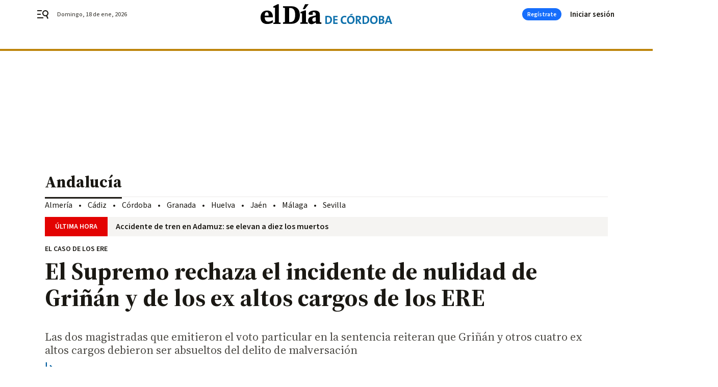

--- FILE ---
content_type: text/html; charset=UTF-8
request_url: https://www.eldiadecordoba.es/andalucia/Supremo-incidente-Grinan-condenados-ERE_0_1770723503.html
body_size: 52460
content:



<!doctype html>
<html lang="es">
<head>
    <!-- bbnx generated at 2026-01-18T23:38:04+01:00 -->
    <meta charset="UTF-8">
    <meta name="viewport" content="width=device-width, initial-scale=1.0">
    <meta http-equiv="X-UA-Compatible" content="ie=edge">
    <meta name="generator" content="BBT bCube NX">

    <link rel="preconnect" href="https://fonts.googleapis.com">
<link rel="preconnect" href="https://fonts.gstatic.com" crossorigin>
<link href="https://fonts.googleapis.com/css2?family=Source+Sans+3:ital,wght@0,200..900;1,200..900&family=Source+Serif+4:ital,opsz,wght@0,8..60,200..900;1,8..60,200..900&display=swap" rel="stylesheet">

    <link rel="preload" href="/eldiadecordoba/vendor.h-467072e1c9758d66264a.js" as="script">
    <link rel="preload" href="/eldiadecordoba/app.h-bc9fc5c50f2e84ba92a8.js" as="script">
    <link rel="preload" href="/eldiadecordoba/app.h-b62fdd5b2c26ae351189.css" as="style">

    <title>El Supremo rechaza el incidente de nulidad de Griñán y de los ex altos cargos de los ERE</title>
    <meta name="description" content="Las dos magistradas que emitieron el voto particular en la sentencia reiteran que Griñán y otros cuatro ex altos cargos debieron ser absueltos del delito de malversación">            <link rel="canonical" href="https://www.eldiadecordoba.es/andalucia/Supremo-incidente-Grinan-condenados-ERE_0_1770723503.html">    
            
            <meta property="article:modified_time" content="2023-03-01T12:31:57+01:00">                    <meta property="article:published_time" content="2023-03-01T12:31:57+01:00">                    <meta property="article:section" content="Andalucía">                    <meta name="author" content="Jorge Muñoz">                    <meta http-equiv="Content-Type" content="text/html; charset=UTF-8">                    <meta name="generator" content="BBT bCube NX">                    <meta name="keywords" content="Supremo, incidente, Grinan, condenados, ERE">                    <meta property="og:description" content="Las dos magistradas que emitieron el voto particular en la sentencia reiteran que Griñán y otros cuatro ex altos cargos debieron ser absueltos del delito de malversación">                    <meta property="og:image" content="https://static.grupojoly.com/clip/cd48a742-8072-45ec-8d38-d4fc3580c020_facebook-aspect-ratio_default_0.jpg">                    <meta property="og:image:height" content="628">                    <meta property="og:image:width" content="1200">                    <meta property="og:site_name" content="El Día de Córdoba">                    <meta property="og:title" content="El Supremo rechaza el incidente de nulidad de Griñán y de los ex altos cargos de los ERE">                    <meta property="og:type" content="article">                    <meta property="og:url" content="https://www.eldiadecordoba.es/andalucia/Supremo-incidente-Grinan-condenados-ERE_0_1770723503.html">                    <meta name="publisher" content="El Día de Córdoba">                    <meta http-equiv="refresh" content="500">                    <meta name="robots" content="index,follow,max-image-preview:large">                    <meta name="twitter:card" content="summary_large_image">                    <meta name="twitter:description" content="Las dos magistradas que emitieron el voto particular en la sentencia reiteran que Griñán y otros cuatro ex altos cargos debieron ser absueltos del delito de malversación">                    <meta name="twitter:image" content="https://static.grupojoly.com/clip/cd48a742-8072-45ec-8d38-d4fc3580c020_twitter-aspect-ratio_default_0.jpg">                    <meta name="twitter:title" content="El Supremo rechaza el incidente de nulidad de Griñán y de los ex altos cargos de los ERE">                    <link rel="shortcut icon" href="https://static.grupojoly.com/clip/59643400-313c-4528-9991-73f216da790c_source-aspect-ratio_default_0.jpg" type="image/x-icon">                    <link rel="apple-touch-icon" href="https://static.grupojoly.com/joly/public/file/2024/0918/09/app-launcher-cordoba.png">                    <link href="https://www.eldiadecordoba.es/andalucia/Supremo-incidente-Grinan-condenados-ERE_0_1770723503.amp.html" rel="amphtml">                    <meta property="mrf:canonical" content="https://www.eldiadecordoba.es/andalucia/Supremo-incidente-Grinan-condenados-ERE_0_1770723503.html">                    <meta property="mrf:authors" content="Jorge Muñoz">                    <meta property="mrf:sections" content="Andalucía">                    <meta property="mrf:tags" content="noticia_id:18002058">                    <meta property="mrf:tags" content="fechapublicacion:20230301">                    <meta property="mrf:tags" content="lastmodify:jmunoz">                    <meta property="mrf:tags" content="layout:noticias">                    <meta property="mrf:tags" content="accesstype:abierto">                    <meta property="mrf:tags" content="keywords:Supremo;incidente;Grinan;condenados;ERE">                    <meta property="mrf:tags" content="categoria:Andalucía">                    <meta property="mrf:tags" content="subcategoria:sinct">            
    
    <link rel="preconnect" href="https://static.grupojoly.com">
                                    <script type="application/ld+json">{"@context":"https:\/\/schema.org","@graph":[{"@context":"https:\/\/schema.org","@type":"NewsMediaOrganization","name":"El D\u00eda de C\u00f3rdoba","url":"https:\/\/www.eldiadecordoba.es","logo":{"@type":"ImageObject","url":"https:\/\/www.eldiadecordoba.es\/static\/logos\/eldiadecordoba.svg"},"sameAs":["https:\/\/www.facebook.com\/eldiacordoba\/","https:\/\/twitter.com\/eldiacordoba","https:\/\/www.instagram.com\/eldiadecordoba","https:\/\/t.me\/eldiadecordoba_es","https:\/\/www.youtube.com\/channel\/UCQq1XTG0Po6EYw9oxIklu_w"],"foundingDate":"2000-11-19T00:00:00+01:00","@id":"https:\/\/www.eldiadecordoba.es#organization"},{"@context":"https:\/\/schema.org","@type":"BreadcrumbList","name":"El Supremo rechaza el incidente de nulidad de Gri\u00f1\u00e1n y de los ex altos cargos de los ERE","itemListElement":[{"@type":"ListItem","position":1,"item":{"@type":"CollectionPage","url":"https:\/\/www.eldiadecordoba.es","name":"El D\u00eda de C\u00f3rdoba","@id":"https:\/\/www.eldiadecordoba.es"}},{"@type":"ListItem","position":2,"item":{"@type":"CollectionPage","url":"https:\/\/www.eldiadecordoba.es\/andalucia\/","name":"Andaluc\u00eda","@id":"https:\/\/www.eldiadecordoba.es\/andalucia\/"}},{"@type":"ListItem","position":3,"item":{"@type":"WebPage","url":"https:\/\/www.eldiadecordoba.es\/andalucia\/Supremo-incidente-Grinan-condenados-ERE_0_1770723503.html","name":"El Supremo rechaza el incidente de nulidad de Gri\u00f1\u00e1n y de los ex altos cargos de los ERE","@id":"https:\/\/www.eldiadecordoba.es\/andalucia\/Supremo-incidente-Grinan-condenados-ERE_0_1770723503.html"}}],"@id":"https:\/\/www.eldiadecordoba.es\/andalucia\/Supremo-incidente-Grinan-condenados-ERE_0_1770723503.html#breadcrumb"},{"@context":"https:\/\/schema.org","@type":"NewsArticle","headline":"El Supremo rechaza el incidente de nulidad de Gri\u00f1\u00e1n y de los ex altos cargos de los ERE","url":"https:\/\/www.eldiadecordoba.es:443\/andalucia\/Supremo-incidente-Grinan-condenados-ERE_0_1770723503.html","image":[{"@type":"ImageObject","url":"https:\/\/static.grupojoly.com\/clip\/cd48a742-8072-45ec-8d38-d4fc3580c020_source-aspect-ratio_1600w_0.jpg","width":1600,"height":1183,"name":"El ex presidente de la Junta Jos\u00e9 Antonio Gri\u00f1\u00e1n.","author":{"@type":"Person","name":"Europa Press"}}],"datePublished":"2023-03-01T12:31:57+01:00","dateModified":"2023-03-01T12:31:57+01:00","publisher":{"@id":"https:\/\/www.eldiadecordoba.es#organization"},"author":[{"@type":"Person","name":"Jorge Mu\u00f1oz"}],"mainEntityOfPage":"https:\/\/www.eldiadecordoba.es\/andalucia\/Supremo-incidente-Grinan-condenados-ERE_0_1770723503.html","isAccessibleForFree":true,"articleSection":["Andaluc\u00eda"],"articleBody":"La Sala Segunda del Tribunal Supremo ha rechazado los incidentes de nulidad planteados por el ex presidente de la Junta Jos\u00e9 Antonio Gri\u00f1\u00e1n y los otros ocho ex altos cargos que fueron condenados a penas de c\u00e1rcel por el delito de malversaci\u00f3n en el caso de los ERE, contra la sentencia que confirm\u00f3 estas condenas que ya est\u00e1n siendo ejecutadas por la Audiencia de Sevilla.  En un auto que tiene 114 folios y al que ha tenido acceso este peri\u00f3dico, el Alto Tribunal inadmite a tr\u00e1mite los incidentes de nulidad contra la sentencia que confirm\u00f3 la condena por la malversaci\u00f3n en los ERE, si bien al igual que ocurri\u00f3 con la sentencia el auto cuenta con un voto particular de las magistradas progresistas Ana Ferrer y Susan Polo, en el que vuelven a mostrar su discrepancia con el sentir mayoritario de la Sala respecto a la condena por el delito de malversaci\u00f3n a Gri\u00f1\u00e1n y otros cuatro ex altos cargos ajenos a la consejer\u00eda de Empleo -los ex consejeros Carmen Mart\u00ednez Aguayo y Francisco Vallejo, el ex viceconsejero Jes\u00fas Mar\u00eda Rodr\u00edguez Rom\u00e1n y el ex director de la agencia Idea Miguel \u00c1ngel Serrano Aguilar, quienes est\u00e1n ya en prisi\u00f3n cumpliendo la condena-. \"Buena parte de las argumentaciones que aquel voto incorpora, son acogidas en los escritos que instan la nulidad presentados por las representaciones procesales de estos cinco condenados, todos ellos ajenos a la Consejer\u00eda de Empleo de la Junta de Andaluc\u00eda. En esa coincidencia entendemos que deber\u00edan ser estimadas, pues, como concluimos al formular aquel voto particular, estas cinco condenas a nuestro parecer vulneran la garant\u00eda de presunci\u00f3n de inocencia\", aseveran las dos magistradas en este nuevo voto particular contra el auto. La tesis que mantiene la sentencia mayoritaria para avalar la condena de los cinco acusados ajenos a la Consejer\u00eda de Empleo, prosigue el voto particular, es que \"las irregularidades e ilegalidades perpetradas en la tramitaci\u00f3n de las subvenciones son tan graves que de por s\u00ed conllevan, adem\u00e1s del delito de prevaricaci\u00f3n, el de malversaci\u00f3n\". Los mismos indicios que se refieren a la implantaci\u00f3n del sistema ilegal de otorgamiento de subvenciones excepcionales \u2014base de la condena por el delito de prevaricaci\u00f3n\u2014 \"se reproducen y se repiten despu\u00e9s como argumentos b\u00e1sicos probatorios para inferir tambi\u00e9n de ellos su autor\u00eda del delito de malversaci\u00f3n, dando por supuesto un conocimiento no probado de lo actuado en la fase final de ejecuci\u00f3n. Se realiza una equiparaci\u00f3n entre los actos prevaricadores y los malversadores\", dicen las magistradas, que precisan que la cuesti\u00f3n conflictiva emerge cuando se trata de conectar ambas conductas y atribu\u00edrselas a estos cinco acusados que no pertenec\u00edan a Empleo. Para las firmantes del voto particular, la Audiencia de Sevilla era \"consciente de que no contaba con prueba de cargo evidenciadora de un dolo directo en la conducta de esos cinco acusados con respecto al conocimiento de los actos malversadores. Ante ello, utiliz\u00f3 la modalidad del dolo eventual para concluir que esas autoridades y funcionarios obraron con ese tipo de dolo con respecto a los actos constitutivos del menoscabo propio de la malversaci\u00f3n, para lo cual afirm\u00f3 que asumieron la eventualidad de que terceras personas ejecutaran los actos malversadores y no hicieron nada por evitarlos. Pero lo cierto es que la decisi\u00f3n la adoptaron sin operar con una m\u00ednima motivaci\u00f3n en lo que respecta a la existencia de ese dolo eventual, al mismo tiempo que afloran numerosas contradicciones internas e inasumibles en el desarrollo argumental de su resoluci\u00f3n. Apreciando un especial d\u00e9ficit al tratar la posici\u00f3n de garante y su alcance en el caso concreto\". Concluye el voto particular que \"lo que no cabe es considerar acreditado un dolo directo en lugar de un dolo eventual en esta instancia de casaci\u00f3n\", despu\u00e9s de que la Audiencia de Sevilla s\u00f3lo apreciara un dolo eventual. En ese incidente de nulidad, la defensa del ex presidente andaluz Jos\u00e9 Antonio Gri\u00f1\u00e1n pidi\u00f3 que se paralizara su ingreso en prisi\u00f3n, una petici\u00f3n que fue realizada antes de que trascendiera su enfermedad por la que finalmente est\u00e1 siendo tratado y ha evitado su entrada en la c\u00e1rcel. El fallo se anticip\u00f3 para \"evitar filtraciones\" Entre los motivos que alegaba en el incidente de nulidad se encuentra la vulneraci\u00f3n del derecho a la  presunci\u00f3n de inocencia (art. 24.2 ce) por la \"comunicaci\u00f3n p\u00fablica del fallo sin motivaci\u00f3n mediante providencia de 26 de julio de 2022 con las correlativas vulneraciones del derecho al honor (art. 18.1 ce), a un proceso con todas las garant\u00edas y entre ellas la de legalidad procesal (art. 24.2 ce), y a la tutela judicial efectiva (art. 24.1 ce)\", por lo que solicitaba que se repare en lo posible tal vulneraci\u00f3n, para lo que ruega a la Sala que \"se anule la sentencia que ahora se recurre en nulidad y se retrotraigan las actuaciones al momento previo a su dictado, para que se dicte otra que aplique como muy cualificada, o subsidiariamente como ordinaria, la circunstancia atenuante anal\u00f3gica del actual art\u00edculo 21.7a CP (o del art\u00edculo 21.6a CP vigente en el momento de los hechos enjuiciados), y que la aplique a los delitos por los que ha sido condenado con el correspondiente ajuste o moderaci\u00f3n en la aplicaci\u00f3n de las penas impuestas y especialmente en la privativa de libertad impuesta\". Sobre este aspecto, la Sala Segunda considera que en el recurso \"se confunde el contenido necesario de una sentencia, su notificaci\u00f3n y la publicaci\u00f3n anticipada del fallo\", y a\u00f1ade que la publicaci\u00f3n del fallo -en julio del a\u00f1o pasado mientras que el contenido de la sentencia se hizo p\u00fablico el 14 de septiembre- \"es una actuaci\u00f3n no prevista en la ley, pero tampoco prohibida, ni extravagante o completamente ajena a nuestro sistema legal, ya que est\u00e1 prevista para determinadas resoluciones en diversos preceptos\" y adem\u00e1s \"se viene realizando por las distintas Salas de este Tribunal Supremo para cumplir con los requerimientos propios de un sociedad abierta y democr\u00e1tica, que demanda tener una noticia inmediata de las decisiones judiciales de mayor relevancia p\u00fablica, y para evitar los efectos perniciosos que la falta de publicidad a veces conlleva, como ocurre con las filtraciones\".  Dicen los magistrados que la defensa alega que la anticipaci\u00f3n del fallo ha impedido el pleno desarrollo del proceso de deliberaci\u00f3n de la sentnecia, pero este planteamiento \"desconoce el proceso que ordinariamente se sigue y que se sigui\u00f3 en este caso\", y as\u00ed dice que \"una vez deliberada la sentencia se concluy\u00f3 el texto que refleja el criterio mayoritario y se dio traslado del mismo a las magistradas disidentes para que redactaran su voto particular y, una vez redactado el voto discrepante, ni se convoc\u00f3 a nueva deliberaci\u00f3n, ni se modific\u00f3 el texto de la sentencia. Por esa raz\u00f3n se pudo anticipar el fallo. El criterio del tribunal hab\u00eda sido expresado y era definitivo, como lo era tambi\u00e9n el sentido que hab\u00eda de tener el voto particular\". Por ello, prosigue, \"no se entiene en qu\u00e9 puede afectar a la imparcialidad del tribunal la comunicaci\u00f3n p\u00fablica del fallo de una sentencia que ya ha sido deliberada y votada\" y, por otra parte, la publicaci\u00f3n anticipada, a diferencia de las filtraciones, \"no menoscaba el prestigio del tribunal, ni permite afirmar que sus miembros hayan sido influidos antes de tomar su decisi\u00f3n\". Por todo ello, concluyen que no hubo afectaci\u00f3n al derehco a la presunci\u00f3n de inocencia ni al derecho al honor. Los informes de la Intervenci\u00f3n La defensa de Gri\u00f1\u00e1n tambi\u00e9n aleg\u00f3 que una de las principales razones por las que fue condenado el ex presidente fue porque \"habr\u00eda hecho caso omiso de los informes de la Intervenci\u00f3n que le trasladaban deficiencias, irregularidades o defectos en la contabilizaci\u00f3n\" y en el recurso de casaci\u00f3n \"se especificaban las menciones a estas omisiones del acusado y se refutaban\", pero entend\u00eda la defensa que la sentencia no hab\u00eda dado respuesta a estas cuestiones y a que Gri\u00f1\u00e1n hab\u00eda atendido todas las indicaciones de la Intervenci\u00f3n General de la Junta para reforzar los controles. El Tribunal Supremo explica ahora que \"ciertamente el resumen que la sentencia hace de la alegaci\u00f3n realizada en el recurso fue sumamente vaga, pero ese proceder se explica porque el tribunal ya hab\u00eda dado respuesta a numerosas cuestiones jur\u00eddicas y hab\u00eda explicado con extensi\u00f3n el r\u00e9gimen jur\u00eddico de las transferencias de financiaci\u00f3n y su sistema de control. Pero aun admitiendo que el resumen que se realiz\u00f3 del motivo casacional no fuera correcto, si lo fue la respuesta\". Y a\u00f1ade que la valoraci\u00f3n conjunta de la prueba permiti\u00f3 a la Audiencia de Sevilla declarar que \"los acusados continuaron utilizando las transferencias de financiaci\u00f3n como instrumento de presupuestaci\u00f3n ilegal para el pago de subvenciones, con las consecuencias que el propio relato f\u00e1ctico describe en los hechos probados anteriores, a pesar del contenido de un buen n\u00famero de informes de la Intervenci\u00f3n que alertaron sobre la irregularidad del proceso, siendo irrelevantes las peque\u00f1as modificaciones que se pudieran haber introducido en el proceso de gesti\u00f3n por consecuencia de alg\u00fan informe. Por eso el juicio hist\u00f3rico afirma que los acusados y, entre ellos el Sr. Gri\u00f1\u00e1n, siguieron con el mismo proceder o no modificaron en ning\u00fan momento el proceder de a\u00f1os anteriores\u201d. Gri\u00f1\u00e1n \"no cambi\u00f3 su proceder a sabiendas de la ilegalidad del proceso\" \"Hay un buen n\u00famero de pasajes en la sentencia, referidos espec\u00edficamente al Sr. Gri\u00f1\u00e1n, en el que se hace referencia a que, a sabiendas de la ilegalidad del proceso y a pesar de los aludidos informes, no cambi\u00f3 su proceder, por lo que la alegaci\u00f3n de que actu\u00f3 de acuerdo con las recomendaciones de la Intervenci\u00f3n es irrelevante en los t\u00e9rminos en que ha sido planteada\", agrega el auto. En el fundamento jur\u00eddico 63.2, sentencian los jueces, despu\u00e9s de rese\u00f1ar los distintos informes que advert\u00edan de la ilegalidad del proceso, se declara que \"el Sr. Gri\u00f1\u00e1n era perfecto conocedor de la ilegalidad y continu\u00f3 actuando de la misma forma a pesar de que existieran informes favorables de la Intervenci\u00f3n, ya que exist\u00edan otros informes que alertaron a los distintos responsables de las ilegalidades que se estaban produciendo\". De la misma forma, la sentencia de la Audiencia de Sevilla, contin\u00faa el Supremo, \"en su extensa argumentaci\u00f3n y con apoyo en los testimonios de los peritos de la IGAE precis\u00f3 que el uso de las transferencias de financiaci\u00f3n permit\u00eda formalmente eludir la fiscalizaci\u00f3n previa y eludir tambi\u00e9n la tramitaci\u00f3n de expedientes y, por tanto, el cumplimiento de los rigurosos requisitos y condicionantes impuestos por la normativa de subvenciones\". Es m\u00e1s, dado que los hechos objeto de acusaci\u00f3n se produjeron durante varios a\u00f1os y que la actuaci\u00f3n del Sr. Gri\u00f1\u00e1n se produjo desde abril de 2004 a abril de 2009, periodo en el que ejerci\u00f3 el cargo de consejero de Econom\u00eda y Hacienda, debe \"precisarse que en los hechos probados de la sentencia de instancia se hace expresa referencia a los incumplimientos que se produjeron en la gesti\u00f3n y pago de las ayudas, identificando los distintos Informes de la Intervenci\u00f3n que alud\u00edan a esa cuesti\u00f3n\". El relato f\u00e1ctico refer\u00eda expresamente que los informes alertaban de que las transferencias de financiaci\u00f3n \"se utilizaban indebidamente para el pago de subvenciones excepcionales; que se prescind\u00eda de forma absoluta del procedimiento establecido en el art\u00edculo 107 de la Ley General de la Hacienda P\u00fablica de la Comunidad Aut\u00f3noma de Andaluc\u00eda, referido a las subvenciones que las obligaciones de pago superaban los cr\u00e9ditos aprobados; que el IFA\/IDEA actuaba indebidamente como entidad colaboradora y se hac\u00eda referencia detallada al c\u00famulo de ilegalidades apreciadas por la Intervenci\u00f3n en el Informe Adicional del a\u00f1o 2005, al que tantas veces se ha aludido en la sentencia de casaci\u00f3n, precisando que dicho informe fue notificado al Sr. Gri\u00f1\u00e1n a trav\u00e9s del su Viceconsejera, Sra. Mart\u00ednez Aguayo. Y despu\u00e9s de hacer referencia expresa a todas estas cuestiones, la sentencia precisa que el Sr. Gri\u00f1\u00e1n junto con el resto de personas referidas en la sentencia no modific\u00f3 en ning\u00fan extremo el proceder de los ejercicios posteriores, todo ello en relaci\u00f3n con los instrumentos presupuestarios aprobados a partir de 2005\". Por lo tanto, el Alto Tribunal considera que las locuciones a que alude el recurso, adem\u00e1s de ser \"meramente argumentativas, tienen como soporte el relato de hechos probados\", agrega el auto del Supremo, que tambi\u00e9n rechaza que se haya vulnerado un proceso sin dilaciones indebidas por las dilaciones producidas durante la tramitaci\u00f3n del recurso de casaci\u00f3n, unidas a la duraci\u00f3n total del proceso.","wordCount":2226,"name":"El Supremo rechaza el incidente de nulidad de Gri\u00f1\u00e1n y de los ex altos cargos de los ERE","description":"Las dos magistradas que emitieron el voto particular en la sentencia reiteran que Gri\u00f1\u00e1n y otros cuatro ex altos cargos debieron ser absueltos del delito de malversaci\u00f3n","keywords":[]}]}</script>
                <!-- New cookie policies (Marfeel) -->
<script type="text/javascript">
    if (!window.didomiConfig) {
        window.didomiConfig = {};
    }
    if (!window.didomiConfig.notice) {
        window.didomiConfig.notice = {};
    }
    if (!window.didomiConfig.app) {
        window.didomiConfig.app = {};
    }

    // time in seconds pay to reject should be valid. In this example, one day in seconds is 86400.
    window.didomiConfig.app.deniedConsentDuration = 86400;
    window.didomiConfig.notice.enable = false;
</script>
<!-- End New cookie policies (Marfeel) -->

<!-- Didomi CMP -->
<script async type="text/javascript">window.gdprAppliesGlobally=true;(function(){function a(e){if(!window.frames[e]){if(document.body&&document.body.firstChild){var t=document.body;var n=document.createElement("iframe");n.style.display="none";n.name=e;n.title=e;t.insertBefore(n,t.firstChild)}
    else{setTimeout(function(){a(e)},5)}}}function e(n,r,o,c,s){function e(e,t,n,a){if(typeof n!=="function"){return}if(!window[r]){window[r]=[]}var i=false;if(s){i=s(e,t,n)}if(!i){window[r].push({command:e,parameter:t,callback:n,version:a})}}e.stub=true;function t(a){if(!window[n]||window[n].stub!==true){return}if(!a.data){return}
        var i=typeof a.data==="string";var e;try{e=i?JSON.parse(a.data):a.data}catch(t){return}if(e[o]){var r=e[o];window[n](r.command,r.parameter,function(e,t){var n={};n[c]={returnValue:e,success:t,callId:r.callId};a.source.postMessage(i?JSON.stringify(n):n,"*")},r.version)}}
        if(typeof window[n]!=="function"){window[n]=e;if(window.addEventListener){window.addEventListener("message",t,false)}else{window.attachEvent("onmessage",t)}}}e("__tcfapi","__tcfapiBuffer","__tcfapiCall","__tcfapiReturn");a("__tcfapiLocator");(function(e){
        var t=document.createElement("script");t.id="spcloader";t.type="text/javascript";t.async=true;t.src="https://sdk.privacy-center.org/"+e+"/loader.js?target="+document.location.hostname;t.charset="utf-8";var n=document.getElementsByTagName("script")[0];n.parentNode.insertBefore(t,n)})("6e7011c3-735d-4a5c-b4d8-c8b97a71fd01")})();</script>
<!-- End Didomi CMP -->
                                    <script>
    window.adMap = {"networkCode":"","adUnitPath":"","segmentation":{"site":"","domain":"https:\/\/www.eldiadecordoba.es","id":"18002058","type":"content","subtype":"noticias","language":"es","category":["Andaluc\u00eda"],"tags":[],"authors":[],"geocont":""},"bannerTop":null,"bannerUnderHeader":{"type":"html","id":1000028,"slotType":"BANNER","minimumReservedHeightMobile":115,"minimumReservedHeightDesktop":265,"name":"Top, Int, Skin RC","active":true,"code":"<div id=\"top\" class=\"henneoHB\"><\/div>\n<div id=\"int\" class=\"henneoHB\"><\/div>\n<div id=\"skin\" class=\"henneoHB\"><\/div>"},"bannerFooter":null,"afterContent":null,"skyLeft":{"type":"html","id":1000027,"slotType":"SKY","minimumReservedHeightMobile":null,"minimumReservedHeightDesktop":600,"name":"Skyizda RC","active":true,"code":"<div id=\"skyizda\" class=\"henneoHB\"><\/div>"},"skyRight":{"type":"html","id":1000026,"slotType":"SKY","minimumReservedHeightMobile":null,"minimumReservedHeightDesktop":600,"name":"Skydcha RC","active":true,"code":"<div id=\"skydcha\" class=\"henneoHB\"><\/div>"},"outOfPage":null,"list":[{"index":3,"position":{"type":"html","id":1000052,"slotType":"RECTANGLE","minimumReservedHeightMobile":250,"minimumReservedHeightDesktop":450,"name":"Intext Contenidos Noticias EDC","active":true,"code":"<div class=\"adv-intext\">\n <script>function a(r){try{for(;r.parent&&r!==r.parent;)r=r.parent;return r}catch(r){return null}}var n=a(window);if(n&&n.document&&n.document.body){var s=document.createElement(\"script\");s.setAttribute(\"data-gdpr-applies\", \"${gdpr}\");s.setAttribute(\"data-consent-string\", \"${gdpr_consent}\");s.src=\"https:\/\/static.sunmedia.tv\/integrations\/1e6e609f-d346-4dae-8cb1-91a2ac12c20d\/1e6e609f-d346-4dae-8cb1-91a2ac12c20d.js\",s.async=!0,n.document.body.appendChild(s)}<\/script>\n<\/div>"}}],"vastUrl":"https:\/\/vast.sunmedia.tv\/df40fa1e-ea46-48aa-9f19-57533868f398?rnd=__timestamp__&gdpr=${gdpr}&gdpr_consent=${gdpr_consent}&referrerurl=__page-url__&rw=__player-width__&rh=__player-height__&cp.schain=${supply_chain}&t=${VALUE}","adMapName":"Admap Contenidos con columna derecha Desktop EDC","underRecirculationBannerLeft":null,"underRecirculationBannerRight":null} || [];
    window.adMapMobile = {"networkCode":"","adUnitPath":"","segmentation":{"site":"","domain":"https:\/\/www.eldiadecordoba.es","id":"18002058","type":"content","subtype":"noticias","language":"es","category":["Andaluc\u00eda"],"tags":[],"authors":[],"geocont":""},"bannerTop":{"type":"html","id":1000024,"slotType":"BANNER","minimumReservedHeightMobile":115,"minimumReservedHeightDesktop":265,"name":"Top, Int RC","active":true,"code":"<div id=\"top\" class=\"henneoHB\"><\/div>\n<div id=\"int\" class=\"henneoHB\"><\/div>"},"bannerUnderHeader":null,"bannerFooter":null,"afterContent":null,"skyLeft":null,"skyRight":null,"outOfPage":null,"list":[{"index":3,"position":{"type":"html","id":1000013,"slotType":"RECTANGLE","minimumReservedHeightMobile":600,"minimumReservedHeightDesktop":600,"name":"Right1 RC","active":true,"code":"<div class=\"henneoHB henneoHB-right\" ><\/div>"}},{"index":5,"position":{"type":"html","id":1000052,"slotType":"RECTANGLE","minimumReservedHeightMobile":250,"minimumReservedHeightDesktop":450,"name":"Intext Contenidos Noticias EDC","active":true,"code":"<div class=\"adv-intext\">\n <script>function a(r){try{for(;r.parent&&r!==r.parent;)r=r.parent;return r}catch(r){return null}}var n=a(window);if(n&&n.document&&n.document.body){var s=document.createElement(\"script\");s.setAttribute(\"data-gdpr-applies\", \"${gdpr}\");s.setAttribute(\"data-consent-string\", \"${gdpr_consent}\");s.src=\"https:\/\/static.sunmedia.tv\/integrations\/1e6e609f-d346-4dae-8cb1-91a2ac12c20d\/1e6e609f-d346-4dae-8cb1-91a2ac12c20d.js\",s.async=!0,n.document.body.appendChild(s)}<\/script>\n<\/div>"}},{"index":9,"position":{"type":"html","id":1000014,"slotType":"RECTANGLE","minimumReservedHeightMobile":600,"minimumReservedHeightDesktop":600,"name":"Right2 RC","active":true,"code":"<div class=\"henneoHB henneoHB-right\" ><\/div>"}},{"index":13,"position":{"type":"html","id":1000015,"slotType":"RECTANGLE","minimumReservedHeightMobile":600,"minimumReservedHeightDesktop":600,"name":"Right3 RC","active":true,"code":"<div class=\"henneoHB henneoHB-right\" ><\/div>"}},{"index":17,"position":{"type":"html","id":1000016,"slotType":"RECTANGLE","minimumReservedHeightMobile":600,"minimumReservedHeightDesktop":600,"name":"Right4 RC","active":true,"code":"<div class=\"henneoHB henneoHB-right\" ><\/div>"}}],"vastUrl":"https:\/\/vast.sunmedia.tv\/df40fa1e-ea46-48aa-9f19-57533868f398?rnd=__timestamp__&gdpr=${gdpr}&gdpr_consent=${gdpr_consent}&referrerurl=__page-url__&rw=__player-width__&rh=__player-height__&cp.schain=${supply_chain}&t=${VALUE}","adMapName":"Admap Contenidos Mobile EDC","underRecirculationBannerLeft":null,"underRecirculationBannerRight":null} || [];
</script>
                        
            <!-- Tag per site - Google Analytics -->

    
    <!-- Google Analytics -->
    <script>
        window.dataLayer = window.dataLayer || [];
        window.dataLayer.push({
                        'site': 'edc',                        'categoria': 'Andalucía',                        'subcategoria': '',                        'secundarias': '',                        'section': 'Andalucía',                        'platform': 'Desktop',                        'layout': 'noticias',                        'createdby': 'jmunoz',                        'titular': 'El-Supremo-rechaza-el-incidente-de-nulidad-de-Griñán-y-de-los-ex-altos-cargos-de-los-ERE',                        'fechapublicacion': '20230301',                        'lastmodify': 'jmunoz',                        'keywords': 'Supremo,incidente,Grinan,condenados,ERE',                        'noticia_id': '18002058',                        'seotag': '',                        'title': 'El Supremo rechaza el incidente de nulidad de Griñán y de los ex altos cargos de los ERE',                        'firma': 'Jorge Muñoz',                        'media_id': '407',                        'author': 'Jorge Muñoz',                        'user': 'jmunoz',                        'image': 'https://static.grupojoly.com/clip/cd48a742-8072-45ec-8d38-d4fc3580c020_16-9-aspect-ratio_25p_0.jpg',                        'canonical': 'https://www.eldiadecordoba.es/andalucia/Supremo-incidente-Grinan-condenados-ERE_0_1770723503.html',                        'template': 'normal',                        'op_column': '',                        'fechadeactualizacion': '2023-03-01 14:01:03',                        'accesstype': 'abierto',                        'mediatype': 'h2',                        'user_logged': '0',                        'user_id': '',                        'ga_id': '',                        'su': '',                        'kid': ''                    });
    </script>
    <script>
    function updateDataLayerPlatform() {
        const isMobile = detectMob();
        if (isMobile) {
            window.dataLayer.push({ 'platform': 'Mobile' });
        }
    }

    function detectMob() {
        const toMatch = [
            /Android/i,
            /webOS/i,
            /iPhone/i,
            /iPad/i,
            /iPod/i,
            /BlackBerry/i,
            /Windows Phone/i
        ];

        return toMatch.some((toMatchItem) => {
            return navigator.userAgent.match(toMatchItem);
        });
    }

    updateDataLayerPlatform();
    </script>

    <!-- Google Tag Manager -->
    <script>
    window.jolTagManagerId = "GTM-TL84P7";
    (function (w, d, s, l, i) {
        w[l] = w[l] || [];
        w[l].push({ 'gtm.start': new Date().getTime(), event: 'gtm.js' });
        const f = d.getElementsByTagName(s)[0],
            j = d.createElement(s),
            dl = l != 'dataLayer' ? '&l=' + l : '';
        j.src = 'https://www.googletagmanager.com/gtm.js?id=' + i + dl;
        j.async = 'true';
        f.parentNode.insertBefore(j, f);
    })(window, document, 'script', 'dataLayer', 'GTM-TL84P7');
    </script>
    <!-- End Google Tag Manager -->

<!-- Google Tag Manager (Alayans -> Addoor) - https://mgr.bitban.com/issues/129004 -->
<script>(function(w,d,s,l,i){w[l]=w[l]||[]; w[l].push({'gtm.start':new Date().getTime(), event:'gtm.js'});var f=d.getElementsByTagName(s)[0],j=d.createElement(s), dl=l!='dataLayer'?'&l='+l:'';j.async=true;j.src='https://www.googletagmanager.com/gtm.js?id='+i+dl;f.parentNode.insertBefore(j,f);
    })(window,document, 'script', 'dataLayer', 'GTM-P3BNRJ4L'); </script>
<!-- End Google Tag Manager -->
    
                        <style>
        #related-18002058 {
            display: none;
        }
    </style>
    <link rel="preload" href="/eldiadecordoba/brick/hot-topics-joly-default-brick.h-8762d46ccd6151052390.css" as="style"><link rel="preload" href="/eldiadecordoba/brick/header-joly-default-brick.h-5b07eb9a151eacc2fbb9.css" as="style"><link rel="preload" href="/eldiadecordoba/brick/footer-joly-default-brick.h-744b45ddbf3c7553f4a1.css" as="style"><link rel='stylesheet' href='/eldiadecordoba/brick/hot-topics-joly-default-brick.h-8762d46ccd6151052390.css'><link rel='stylesheet' href='/eldiadecordoba/brick/header-joly-default-brick.h-5b07eb9a151eacc2fbb9.css'><link rel='stylesheet' href='/eldiadecordoba/brick/footer-joly-default-brick.h-744b45ddbf3c7553f4a1.css'>

    <link rel="stylesheet" href="/eldiadecordoba/app.h-b62fdd5b2c26ae351189.css">

                
                                
                    <!-- Seedtag Config -->
<script defer>
!function(){window.hb_now=Date.now();var e=document.getElementsByTagName("script")[0],t="https://hb.20m.es/stable/config/grupojoly.com/desktop-mobile.min.js";
window.location.search.match(/hb_test=true/)&&(t=t.replace("/stable/","/test/"));var n=document.createElement("script");n.async=!0,n.src=t,e.parentNode.insertBefore(n,e)}();
</script>
<!-- Indigitall -->
<script defer type="text/javascript" src="/static/indigitall/sdk.min.js"></script>
<script defer type="text/javascript" src="/static/indigitall/worker.min.js"></script>
<!-- GFK -->

    
    <script defer type="text/javascript">
        var gfkS2sConf = {
            media: "EldiadecordobaWeb",
            url: "//es-config.sensic.net/s2s-web.js",
            type:     "WEB",
            logLevel: "none"
        };

        (function (w, d, c, s, id, v) {
            if (d.getElementById(id)) {
                return;
            }

            w.gfkS2sConf = c;
            w[id] = {};
            w[id].agents = [];
            var api = ["playStreamLive", "playStreamOnDemand", "stop", "skip", "screen", "volume", "impression"];
            w.gfks = (function () {
                function f(sA, e, cb) {
                    return function () {
                        sA.p = cb();
                        sA.queue.push({f: e, a: arguments});
                    };
                }
                function s(c, pId, cb) {
                    var sA = {queue: [], config: c, cb: cb, pId: pId};
                    for (var i = 0; i < api.length; i++) {
                        var e = api[i];
                        sA[e] = f(sA, e, cb);
                    }
                    return sA;
                }
                return s;
            }());
            w[id].getAgent = function (cb, pId) {
                var a = {
                    a: new w.gfks(c, pId || "", cb || function () {
                        return 0;
                    })
                };
                function g(a, e) {
                    return function () {
                        return a.a[e].apply(a.a, arguments);
                    }
                }
                for (var i = 0; i < api.length; i++) {
                    var e = api[i];
                    a[e] = g(a, e);
                }
                w[id].agents.push(a);
                return a;
            };

            var lJS = function (eId, url) {
                var tag = d.createElement(s);
                var el = d.getElementsByTagName(s)[0];
                tag.id = eId;
                tag.async = true;
                tag.type = 'text/javascript';
                tag.src = url;
                el.parentNode.insertBefore(tag, el);
            };

            if (c.hasOwnProperty(v)) {lJS(id + v, c[v]);}
            lJS(id, c.url);
        })(window, document, gfkS2sConf, 'script', 'gfkS2s', 'visUrl');
    </script>
    <script defer type="text/javascript">
        var agent = gfkS2s.getAgent();
        let c1 = window.location.hostname.replace("www.", "");
        let c2 = "homepage";
        if (window.location.pathname.length > 1) {
            c2 = window.location.pathname;
            if (window.location.pathname.lastIndexOf("/") > 0) {
                c2 = window.location.pathname.substring(1, window.location.pathname.lastIndexOf("/"));
            }
        }
        var customParams = {
            c1: c1,
            c2: c2
        }

        agent.impression("default", customParams);
    </script>
<!-- Marfeel head-->
<script defer type="text/javascript">
    function e(e){var t=!(arguments.length>1&&void 0!==arguments[1])||arguments[1],c=document.createElement("script");c.src=e,t?c.type="module":(c.async=!0,c.type="text/javascript",c.setAttribute("nomodule",""));var n=document.getElementsByTagName("script")[0];n.parentNode.insertBefore(c,n)}function t(t,c,n){var a,o,r;null!==(a=t.marfeel)&&void 0!==a||(t.marfeel={}),null!==(o=(r=t.marfeel).cmd)&&void 0!==o||(r.cmd=[]),t.marfeel.config=n,t.marfeel.config.accountId=c;var i="https://sdk.mrf.io/statics";e("".concat(i,"/marfeel-sdk.js?id=").concat(c),!0),e("".concat(i,"/marfeel-sdk.es5.js?id=").concat(c),!1)}!function(e,c){var n=arguments.length>2&&void 0!==arguments[2]?arguments[2]:{};t(e,c,n)}(window,3358,{} /*config*/);
</script>

<!-- Interstitial Adgage -->
    <script defer src="https://cdn.adkaora.space/grupojoly/generic/prod/adk-init.js" data-version="v3" type="text/javascript"></script>
<!-- Besocy head -->
<script>
(function(d,s,id,h,t){
    var js,r,djs = d.getElementsByTagName(s)[0];
    if (d.getElementById(id)) {return;}
    js = d.createElement('script');js.id =id;js.async=1;
    js.h=h;js.t=t;
    r=encodeURI(btoa(d.referrer));
    js.src="//"+h+"/pixel/js/"+t+"/"+r;
    djs.parentNode.insertBefore(js, djs);
}(document, 'script', 'dogtrack-pixel','joly.spxl.socy.es', 'JOLYOzD0eCrpfv'));
</script>
<!-- Besocy head -->

<!-- Permutive -->


        
<script defer type="text/javascript" src="https://cdns.gigya.com/js/gigya.js?apiKey=3_rMgP-S3MGkPvUMn9DHQOcVfd_omAmITvRO1Px2v3gqpiSA1b3X6L-iVnMRROPVxt">
    {
        'lang': 'es',
        'sessionExpiration': 2592000,
    }
</script>
        
    <style>@media all and (max-width: 768px) {#id-bannerTop { min-height: 115px; }} </style>
<style>@media all and (min-width: 769px) {#id-bannerUnderHeader { min-height: 265px; }} </style>
<style>@media all and (min-width: 1100px) {#id-1000052-advertising--desktop { min-height: 486px; }} </style>
<style>@media all and (max-width: 1099px) {#id-1000013-advertising--mobile { min-height: 636px; }} </style>
<style>@media all and (max-width: 1099px) {#id-1000052-advertising--mobile { min-height: 286px; }} </style>
<style>@media all and (max-width: 1099px) {#id-1000014-advertising--mobile { min-height: 636px; }} </style>
<style>@media all and (max-width: 1099px) {#id-1000015-advertising--mobile { min-height: 636px; }} </style>
<style>@media all and (max-width: 1099px) {#id-1000016-advertising--mobile { min-height: 636px; }} </style>
</head>


<body class="web-mode eldiadecordoba  sky-grid sky-grid-content">

  
      <!-- Global site tag (gtag.js) - Google Analytics -->

    <!-- Google Tag Manager (noscript) -->
    <noscript><iframe src="https://www.googletagmanager.com/ns.html?id=GTM-TL84P7"
                      height="0" width="0" style="display:none;visibility:hidden"></iframe></noscript>
    <!-- End Google Tag Manager (noscript) -->
  
        
            <!-- Begin comScore Tag -->
        <script>
            var _comscore = _comscore || [];
            _comscore.push({ c1: "2", c2: "14621244" });
            (function() {
                var s = document.createElement("script"), el = document.getElementsByTagName("script")[0]; s.async = true;
                s.src = "https://sb.scorecardresearch.com/cs/14621244/beacon.js";
                el.parentNode.insertBefore(s, el);
            })();
        </script>
        <noscript>
            <img src="https://sb.scorecardresearch.com/p?c1=2&c2=14621244&cv=3.6&cj=1" alt="comScore">
        </noscript>
        <!-- End comScore Tag -->
    
  
  
<div id="app">
    <page-variables :content-id="18002058"                    :running-in-showroom="false"
                    :site-url="&quot;https:\/\/www.eldiadecordoba.es&quot;"
                    :site="{&quot;id&quot;:16,&quot;name&quot;:&quot;El D\u00eda de C\u00f3rdoba&quot;,&quot;alias&quot;:&quot;eldiadecordoba&quot;,&quot;url&quot;:&quot;https:\/\/www.eldiadecordoba.es&quot;,&quot;staticUrl&quot;:null,&quot;scheme&quot;:&quot;https&quot;,&quot;mediaId&quot;:6}"
                    :preview="false"
                    :feature-flags="{&quot;CmsAuditLog.enabled&quot;:true,&quot;ManualContentIdInBoardsAndComposition.enabled&quot;:true,&quot;ShowLanguageToolFAB.Enabled&quot;:true}"></page-variables>
                                            <nx-paywall-manager :content-id="18002058"></nx-paywall-manager>
            <nx-paywall-version-testing></nx-paywall-version-testing>
            
            
                        <aside id="id-bannerTop" data-ad-type="bannerTop">
                <nx-advertising-position type="bannerTop"></nx-advertising-position>
            </aside>
            
            
            
        
            <div class="top_container">
                        <nav aria-label="Saltar al contenido">
                <a href="#content-body" tabindex="0" class="sr-only gl-accessibility">Ir al contenido</a>
            </nav>
            
                                            
                

            
                                            
                
<nx-header-joly-default inline-template>
    <header class="bbnx-header eldiadecordoba  "
            :class="{
            'sticky': this.headerSticky,
            'stickeable': this.headerStickable,
            'open_menu': this.openMenu,
            'open_search': this.openSearch }">
        <div class="bbnx-header-wrapper">
            <button class="burger"
                    aria-expanded="false"
                    @click.stop="toggleMenu"
                    aria-label="header.menu.open">
                <span class="sr-only">header.menu.open</span>
                <svg width="24" height="24" viewBox="0 0 24 24" fill="none" xmlns="http://www.w3.org/2000/svg">
<path fill-rule="evenodd" clip-rule="evenodd" d="M10 4H1V6H10V4ZM13 18H1V20H13V18ZM1 11H8V13H1V11ZM22.6453 12.0163C23.7635 8.89772 22.15 5.46926 19.0388 4.35308C15.9275 3.23699 12.4933 4.85461 11.3627 7.96875C10.2322 11.0829 11.8322 14.5178 14.939 15.6462C16.1126 16.0666 17.3318 16.0999 18.4569 15.8118L20.8806 21L22.9881 20.0095L20.5604 14.812C21.4838 14.1292 22.2237 13.1761 22.6453 12.0163ZM13.3081 8.64794C14.061 6.60972 16.3173 5.56022 18.3531 6.30143C20.3991 7.05629 21.4422 9.32957 20.6794 11.3795L20.6208 11.5266C19.8047 13.463 17.6031 14.4318 15.6213 13.6973C13.5898 12.9445 12.5552 10.6862 13.3081 8.64794Z" fill="#1A1813"/>
</svg>

            </button>
            <span class="register-date register-date--xl A-100-500-500-N" v-text="dateTimeNow"></span>
                        <a href="/" class="logo expanded" title="Ir a El Día de Córdoba">
                                                            <svg width="400" height="62" viewBox="0 0 400 62" fill="none" xmlns="http://www.w3.org/2000/svg">
<path fill-rule="evenodd" clip-rule="evenodd" d="M273.886 60.6719C266.459 60.6719 262.824 55.9479 262.824 48.4176C262.824 40.3834 268.198 35.551 274.721 35.551C281.243 35.551 285.783 39.4462 285.783 47.7675C285.783 56.0887 280.485 60.6719 273.886 60.6719ZM274.282 39.7929C270.928 39.7929 267.83 42.4637 267.83 47.9408C267.83 53.0928 269.85 56.4517 274.211 56.4517C277.381 56.4517 280.772 54.003 280.772 48.1629C280.772 42.7021 278.464 39.7658 274.282 39.7658V39.7929Z" fill="#0F71AC"/>
<path d="M272.369 34.4946L271.611 31.9701L279.071 29.2668L280.16 32.5389L272.369 34.4892V34.4946Z" fill="#0F71AC"/>
<path d="M243.538 48.8835C243.538 54.9239 246.273 60.5635 254.784 60.5635C256.951 60.5635 259.097 60.1843 261.128 59.4367L260.408 55.2923C258.956 55.937 257.385 56.2837 255.792 56.3C250.895 56.3 248.695 53.3529 248.695 48.0871C248.695 43.3305 250.954 39.9067 255.467 39.9067C257.098 39.9013 258.723 40.183 260.261 40.7356L260.911 36.4449C259.227 35.9682 257.477 35.7244 255.722 35.7244C247.574 35.7244 243.538 41.169 243.538 48.8835Z" fill="#0F71AC"/>
<path fill-rule="evenodd" clip-rule="evenodd" d="M198.188 60.2867C197.741 60.2699 197.303 60.2533 196.871 60.2385V35.9736C198.784 35.8978 201.736 35.7948 204.727 35.7948C212.257 35.7948 217.057 39.1482 217.057 47.6916C217.057 56.235 211.58 60.4173 203.649 60.4173H203.643C201.651 60.4173 199.861 60.3498 198.188 60.2867ZM204.407 39.7279C203.324 39.7279 202.316 39.7604 201.585 39.8363V56.2512C202.435 56.3758 203.291 56.4354 204.147 56.43C208.725 56.43 212.046 53.835 212.046 48.0708C212.008 42.8375 209.955 39.7442 204.402 39.7442V39.7333L204.407 39.7279Z" fill="#0F71AC"/>
<path d="M220.903 60.2764V35.9465H234.133V39.8742H225.595V45.8605H233.699V49.6798H225.595V56.2729H234.133V60.2764H220.903Z" fill="#0F71AC"/>
<path fill-rule="evenodd" clip-rule="evenodd" d="M294.581 50.2216L301.136 60.2764V60.2602H306.933L301.288 52.0798C300.93 51.5361 300.515 50.9841 300.096 50.4262C299.843 50.0891 299.588 49.7498 299.343 49.409C302.729 48.8455 305.324 46.2452 305.324 42.6371C305.324 37.6584 301.868 35.784 296.494 35.784C293.687 35.784 291.417 35.8219 289.505 35.9303V60.2764H294.186V50.2216H294.581ZM294.175 39.7171C294.787 39.6358 295.405 39.6033 296.017 39.6087L296.011 39.6142V39.6358C298.969 39.6358 300.378 40.8602 300.378 43.1301C300.378 45.4 298.688 46.8411 295.865 46.8411C295.15 46.8411 294.5 46.7977 294.175 46.7652V39.7171Z" fill="#0F71AC"/>
<path fill-rule="evenodd" clip-rule="evenodd" d="M316.923 60.4173C314.93 60.4173 313.14 60.3498 311.467 60.2867C311.021 60.2699 310.582 60.2533 310.151 60.2385V35.9736C312.063 35.8978 315.016 35.7948 318.006 35.7948C325.542 35.7948 330.337 39.1482 330.337 47.6916C330.337 56.235 324.854 60.4173 316.928 60.4173H316.923ZM317.681 39.7387C316.598 39.7387 315.596 39.7712 314.859 39.8471V56.2512C315.704 56.3758 316.56 56.4354 317.416 56.43C321.994 56.43 325.315 53.835 325.315 48.0708C325.287 42.843 323.234 39.7442 317.681 39.7442V39.7387Z" fill="#0F71AC"/>
<path fill-rule="evenodd" clip-rule="evenodd" d="M332.85 48.4175C332.85 55.9479 336.485 60.6719 343.913 60.6719C350.511 60.6719 355.809 56.0887 355.809 47.7675C355.809 39.4462 351.275 35.551 344.747 35.551C338.219 35.551 332.85 40.3834 332.85 48.4175ZM337.861 47.9408C337.861 42.4637 340.955 39.7929 344.308 39.7929L344.314 39.7875V39.7604C348.49 39.7604 350.798 42.6967 350.804 48.1521C350.804 53.9921 347.412 56.4408 344.243 56.4408C339.882 56.4408 337.861 53.0928 337.861 47.9408Z" fill="#0F71AC"/>
<path fill-rule="evenodd" clip-rule="evenodd" d="M366.658 60.3469C366.072 60.3468 365.29 60.3343 364.362 60.3194C363.006 60.2977 361.34 60.271 359.52 60.271V35.979C361.574 35.8707 364.64 35.8002 367.598 35.8002C372.82 35.8002 375.74 37.9293 375.74 41.8191C375.784 44.2298 374.316 46.4077 372.062 47.2636V47.3395C374.646 47.8433 376.493 50.1457 376.423 52.7786C376.423 56.3105 374.007 60.346 366.658 60.3469ZM366.658 60.3469H366.655H366.661H366.658ZM366.834 39.5871C365.826 39.5871 365.035 39.6196 364.207 39.6629V46.0014C364.77 46.0339 365.333 46.0339 366.119 46.0339C369.326 46.0339 370.767 44.7337 370.767 42.5775C370.767 40.7789 369.722 39.5871 366.839 39.5871H366.834ZM366.271 49.5336C365.908 49.5336 364.721 49.5336 364.217 49.5661V56.3758C365.079 56.4734 365.946 56.5275 366.812 56.5221C369.879 56.5221 371.428 55.0756 371.428 52.8816C371.417 50.5007 369.326 49.525 366.271 49.5227V49.5336Z" fill="#0F71AC"/>
<path fill-rule="evenodd" clip-rule="evenodd" d="M393.12 55.2978L394.81 60.2764V60.2602H400L391.316 35.9303H386.017L377.49 60.2764H382.231L383.921 55.2978H393.12ZM388.504 41.299C388.775 42.4367 389.111 43.5527 389.512 44.6524H389.517L391.933 51.5705H385.08L387.496 44.6524C387.816 43.7149 388.055 42.8243 388.282 41.978C388.344 41.7484 388.405 41.5221 388.466 41.299H388.504Z" fill="#0F71AC"/>
<path d="M38.7567 60.634V56.6305L42.8686 56.0833L43.795 55.0594V10.6685H38.8976V6.90339L51.9049 0.380737H55.4696V55.0594L56.4665 56.0833L60.7896 56.4788V60.634H38.7567Z" fill="black"/>
<path d="M146.109 0.380737H135.356L128.221 15.4955H134.484L146.109 0.380737Z" fill="black"/>
<path fill-rule="evenodd" clip-rule="evenodd" d="M158.678 32.6581V24.3423L158.684 24.3531C165.255 24.3531 167.958 26.5905 167.964 32.1868V34.4892C155.791 37.3659 150.693 39.0453 148.499 40.8873C145.979 43.0488 144.495 46.4131 144.495 50.2487C144.495 56.6467 148.737 61.1974 154.75 61.1974C158.516 61.1974 161.95 59.7618 167.817 55.6824L168.83 60.1952H184.861V55.937L180.911 55.5361L180.12 54.496V36.4937C180.12 28.595 179.617 26.3359 176.919 23.6217C174.221 20.9076 169.93 19.5532 164.383 19.5532C154.084 19.5532 146.017 23.9414 146.017 29.5376C146.017 31.7805 147.22 32.6581 150.259 32.6581H158.678ZM167.953 39.7821V51.7872C165.076 52.9845 163.863 53.3041 162.254 53.3041C159.214 53.3041 157.14 51.0125 157.14 47.6266C157.14 44.7499 158.434 42.8321 161.295 41.4724C162.942 40.741 163.586 40.5839 167.953 39.7821Z" fill="black"/>
<path d="M133.904 19.5532H138.124V54.4147L139.056 55.4495L143.45 55.8503V60.076H120.924V55.8503L125.171 55.4495L125.962 54.4147V28.102H121.357V24.2664L133.904 19.5532Z" fill="black"/>
<path fill-rule="evenodd" clip-rule="evenodd" d="M93.0669 6.58917H68.1086V11.1994L72.9356 11.5191L74.0624 12.7163V53.6238L72.9356 55.1407L68.1086 55.4603V60.0922H93.0669C109.959 60.0922 119.423 50.3624 119.423 33.3786C119.423 16.3948 109.894 6.58917 93.0669 6.58917ZM89.7189 54.7398H86.7393V11.92H89.7189C100.115 11.92 105.191 18.5401 105.191 33.1294C105.191 47.7187 100.18 54.7398 89.7189 54.7398Z" fill="black"/>
<path d="M37.1314 49.0492V49.046H37.1369C37.135 49.0471 37.1332 49.0482 37.1314 49.0492Z" fill="black"/>
<path fill-rule="evenodd" clip-rule="evenodd" d="M37.1314 56.3488V49.0492C31.955 52.1619 28.0718 53.4179 23.3927 53.4179C16.5558 53.4179 13.0291 49.1218 12.5306 40.3834H37.3536V39.2566C37.3536 26.8993 30.8688 19.564 19.8605 19.564C7.84452 19.564 0 27.6523 0 40.443C0 53.2337 7.62782 60.6611 19.8605 60.6611C25.9768 60.6611 30.8688 59.453 37.1314 56.3488ZM24.5412 35.3614H12.7907C13.0291 27.7769 14.8222 24.5752 18.9991 24.5752C22.8889 24.5752 24.3245 27.4627 24.5412 35.3614Z" fill="black"/>
</svg>

                                                    </a>
                            <ul class="navigation">
                                            <li class="navigation-item">
                                                            <a class="navigation-item-title A-200-700-500-C" title="Córdoba"
                                   href="https://www.eldiadecordoba.es/cordoba/"
                                                                      rel="noreferrer">
                                   Córdoba
                                                                   </a>
                                                                                </li>
                                            <li class="navigation-item">
                                                            <a class="navigation-item-title A-200-700-500-C" title="Provincia"
                                   href="https://www.eldiadecordoba.es/provincia/"
                                                                      rel="noreferrer">
                                   Provincia
                                                                   </a>
                                                                                </li>
                                            <li class="navigation-item">
                                                            <a class="navigation-item-title A-200-700-500-C" title="Vivir"
                                   href="https://www.eldiadecordoba.es/vivir-cordoba/"
                                                                      rel="noreferrer">
                                   Vivir
                                                                   </a>
                                                                                </li>
                                            <li class="navigation-item">
                                                            <a class="navigation-item-title A-200-700-500-C" title="Andalucía"
                                   href="https://www.eldiadecordoba.es/andalucia/"
                                                                      rel="noreferrer">
                                   Andalucía
                                                                          <span class="navigation-item-icon"><svg height="5" viewBox="0 0 10 5" width="10" xmlns="http://www.w3.org/2000/svg"><path d="m0 0 5 5 5-5z"/></svg>
</span>
                                                                   </a>
                                                                                        <ul class="navigation-item-children" aria-expanded="true">
                                                                            <li>
                                                                                            <a class="navigation-item-children-title A-200-300-500-N"
                                                   title="Almería"
                                                   href="https://www.diariodealmeria.es/almeria/"
                                                   target="_blank"                                                    rel="noreferrer">
                                                   Almería
                                                </a>
                                                                                    </li>
                                                                            <li>
                                                                                            <a class="navigation-item-children-title A-200-300-500-N"
                                                   title="Cádiz"
                                                   href="https://www.diariodecadiz.es/cadiz/"
                                                   target="_blank"                                                    rel="noreferrer">
                                                   Cádiz
                                                </a>
                                                                                    </li>
                                                                            <li>
                                                                                            <a class="navigation-item-children-title A-200-300-500-N"
                                                   title="Córdoba"
                                                   href="https://www.eldiadecordoba.es/cordoba/"
                                                                                                       rel="noreferrer">
                                                   Córdoba
                                                </a>
                                                                                    </li>
                                                                            <li>
                                                                                            <a class="navigation-item-children-title A-200-300-500-N"
                                                   title="Granada"
                                                   href="https://www.granadahoy.com/granada/"
                                                   target="_blank"                                                    rel="noreferrer">
                                                   Granada
                                                </a>
                                                                                    </li>
                                                                            <li>
                                                                                            <a class="navigation-item-children-title A-200-300-500-N"
                                                   title="Huelva"
                                                   href="https://www.huelvainformacion.es/huelva/"
                                                                                                       rel="noreferrer">
                                                   Huelva
                                                </a>
                                                                                    </li>
                                                                            <li>
                                                                                            <a class="navigation-item-children-title A-200-300-500-N"
                                                   title="Jaén"
                                                   href="https://www.jaenhoy.es/jaen/"
                                                   target="_blank"                                                    rel="noreferrer">
                                                   Jaén
                                                </a>
                                                                                    </li>
                                                                            <li>
                                                                                            <a class="navigation-item-children-title A-200-300-500-N"
                                                   title="Málaga"
                                                   href="https://www.malagahoy.es/malaga/"
                                                   target="_blank"                                                    rel="noreferrer">
                                                   Málaga
                                                </a>
                                                                                    </li>
                                                                            <li>
                                                                                            <a class="navigation-item-children-title A-200-300-500-N"
                                                   title="Sevilla"
                                                   href="https://www.diariodesevilla.es/sevilla/"
                                                   target="_blank"                                                    rel="noreferrer">
                                                   Sevilla
                                                </a>
                                                                                    </li>
                                                                    </ul>
                                                    </li>
                                            <li class="navigation-item">
                                                            <a class="navigation-item-title A-200-700-500-C" title="España"
                                   href="https://www.eldiadecordoba.es/espana/"
                                                                      rel="noreferrer">
                                   España
                                                                   </a>
                                                                                </li>
                                            <li class="navigation-item">
                                                            <a class="navigation-item-title A-200-700-500-C" title="Economía"
                                   href="https://www.eldiadecordoba.es/economia/"
                                                                      rel="noreferrer">
                                   Economía
                                                                   </a>
                                                                                </li>
                                            <li class="navigation-item">
                                                            <a class="navigation-item-title A-200-700-500-C" title="Sociedad"
                                   href="https://www.eldiadecordoba.es/sociedad/"
                                                                      rel="noreferrer">
                                   Sociedad
                                                                          <span class="navigation-item-icon"><svg height="5" viewBox="0 0 10 5" width="10" xmlns="http://www.w3.org/2000/svg"><path d="m0 0 5 5 5-5z"/></svg>
</span>
                                                                   </a>
                                                                                        <ul class="navigation-item-children" aria-expanded="true">
                                                                            <li>
                                                                                            <a class="navigation-item-children-title A-200-300-500-N"
                                                   title="Salud"
                                                   href="https://www.eldiadecordoba.es/salud/"
                                                                                                       rel="noreferrer">
                                                   Salud
                                                </a>
                                                                                    </li>
                                                                            <li>
                                                                                            <a class="navigation-item-children-title A-200-300-500-N"
                                                   title="Medio Ambiente"
                                                   href="https://www.eldiadecordoba.es/medio-ambiente/"
                                                                                                       rel="noreferrer">
                                                   Medio Ambiente
                                                </a>
                                                                                    </li>
                                                                            <li>
                                                                                            <a class="navigation-item-children-title A-200-300-500-N"
                                                   title="Motor"
                                                   href="https://www.eldiadecordoba.es/motor/"
                                                                                                       rel="noreferrer">
                                                   Motor
                                                </a>
                                                                                    </li>
                                                                            <li>
                                                                                            <a class="navigation-item-children-title A-200-300-500-N"
                                                   title="Tecnología y Ciencia"
                                                   href="https://www.eldiadecordoba.es/tecnologia/"
                                                                                                       rel="noreferrer">
                                                   Tecnología y Ciencia
                                                </a>
                                                                                    </li>
                                                                            <li>
                                                                                            <a class="navigation-item-children-title A-200-300-500-N"
                                                   title="De compras"
                                                   href="https://www.diariodesevilla.es/de_compras/"
                                                                                                       rel="noreferrer">
                                                   De compras
                                                </a>
                                                                                    </li>
                                                                    </ul>
                                                    </li>
                                            <li class="navigation-item">
                                                            <a class="navigation-item-title A-200-700-500-C" title="Córdoba CF"
                                   href="https://www.eldiadecordoba.es/cordobacf/"
                                                                      rel="noreferrer">
                                   Córdoba CF
                                                                          <span class="navigation-item-icon"><svg height="5" viewBox="0 0 10 5" width="10" xmlns="http://www.w3.org/2000/svg"><path d="m0 0 5 5 5-5z"/></svg>
</span>
                                                                   </a>
                                                                                        <ul class="navigation-item-children" aria-expanded="true">
                                                                            <li>
                                                                                            <a class="navigation-item-children-title A-200-300-500-N"
                                                   title="Deportes"
                                                   href="https://www.eldiadecordoba.es/deportes/"
                                                                                                       rel="noreferrer">
                                                   Deportes
                                                </a>
                                                                                    </li>
                                                                    </ul>
                                                    </li>
                                            <li class="navigation-item">
                                                            <a class="navigation-item-title A-200-700-500-C" title="Cultura"
                                   href="https://www.eldiadecordoba.es/ocio/"
                                                                      rel="noreferrer">
                                   Cultura
                                                                   </a>
                                                                                </li>
                                            <li class="navigation-item">
                                                            <a class="navigation-item-title A-200-700-500-C" title="Opinión"
                                   href="https://www.eldiadecordoba.es/opinion/"
                                                                      rel="noreferrer">
                                   Opinión
                                                                          <span class="navigation-item-icon"><svg height="5" viewBox="0 0 10 5" width="10" xmlns="http://www.w3.org/2000/svg"><path d="m0 0 5 5 5-5z"/></svg>
</span>
                                                                   </a>
                                                                                        <ul class="navigation-item-children" aria-expanded="true">
                                                                            <li>
                                                                                            <a class="navigation-item-children-title A-200-300-500-N"
                                                   title="Editorial"
                                                   href="https://www.eldiadecordoba.es/opinion/editorial/"
                                                                                                       rel="noreferrer">
                                                   Editorial
                                                </a>
                                                                                    </li>
                                                                            <li>
                                                                                            <a class="navigation-item-children-title A-200-300-500-N"
                                                   title="Artículos"
                                                   href="https://www.eldiadecordoba.es/opinion/articulos/"
                                                                                                       rel="noreferrer">
                                                   Artículos
                                                </a>
                                                                                    </li>
                                                                            <li>
                                                                                            <a class="navigation-item-children-title A-200-300-500-N"
                                                   title="Tribuna"
                                                   href="https://www.eldiadecordoba.es/opinion/tribuna/"
                                                                                                       rel="noreferrer">
                                                   Tribuna
                                                </a>
                                                                                    </li>
                                                                            <li>
                                                                                            <a class="navigation-item-children-title A-200-300-500-N"
                                                   title="Análisis"
                                                   href="https://www.eldiadecordoba.es/opinion/analisis/"
                                                                                                       rel="noreferrer">
                                                   Análisis
                                                </a>
                                                                                    </li>
                                                                    </ul>
                                                    </li>
                                    </ul>
            
            <nx-header-user-button v-if="webHasUsers"
                                   site-url="https://www.eldiadecordoba.es"
                                   class="user  header-user-button--right">
            </nx-header-user-button>
            <div class="register">
                <span v-if="!currentUser" class="register-date register-date--xs A-100-500-500-N" v-text="dateTimeNow"></span>
                <button v-cloak v-if="!currentUser && webHasUsers && viewButtonRegister" class="register-button A-100-700-500-N"
                        @click="goToRegister">Regístrate</button>
            </div>
        </div>

        <div class="burger-menu">
            <div class="burger-menu-header">
                <button class="burger-menu-header--close"
                        aria-expanded="false"
                        @click="closeMenuAndSearch"
                        aria-label="Cerrar navegación">
                    <svg height="10" viewBox="0 0 12 10" width="12" xmlns="http://www.w3.org/2000/svg"><path d="m17 8.00714286-1.0071429-1.00714286-3.9928571 3.9928571-3.99285714-3.9928571-1.00714286 1.00714286 3.9928571 3.99285714-3.9928571 3.9928571 1.00714286 1.0071429 3.99285714-3.9928571 3.9928571 3.9928571 1.0071429-1.0071429-3.9928571-3.9928571z" transform="translate(-6 -7)"/></svg>
                </button>
                <a href="/" class="burger-menu-header--logo"
                   aria-hidden="true">
                                            <svg width="400" height="62" viewBox="0 0 400 62" fill="none" xmlns="http://www.w3.org/2000/svg">
<path fill-rule="evenodd" clip-rule="evenodd" d="M273.886 60.6719C266.459 60.6719 262.824 55.9479 262.824 48.4176C262.824 40.3834 268.198 35.551 274.721 35.551C281.243 35.551 285.783 39.4462 285.783 47.7675C285.783 56.0887 280.485 60.6719 273.886 60.6719ZM274.282 39.7929C270.928 39.7929 267.83 42.4637 267.83 47.9408C267.83 53.0928 269.85 56.4517 274.211 56.4517C277.381 56.4517 280.772 54.003 280.772 48.1629C280.772 42.7021 278.464 39.7658 274.282 39.7658V39.7929Z" fill="#0F71AC"/>
<path d="M272.369 34.4946L271.611 31.9701L279.071 29.2668L280.16 32.5389L272.369 34.4892V34.4946Z" fill="#0F71AC"/>
<path d="M243.538 48.8835C243.538 54.9239 246.273 60.5635 254.784 60.5635C256.951 60.5635 259.097 60.1843 261.128 59.4367L260.408 55.2923C258.956 55.937 257.385 56.2837 255.792 56.3C250.895 56.3 248.695 53.3529 248.695 48.0871C248.695 43.3305 250.954 39.9067 255.467 39.9067C257.098 39.9013 258.723 40.183 260.261 40.7356L260.911 36.4449C259.227 35.9682 257.477 35.7244 255.722 35.7244C247.574 35.7244 243.538 41.169 243.538 48.8835Z" fill="#0F71AC"/>
<path fill-rule="evenodd" clip-rule="evenodd" d="M198.188 60.2867C197.741 60.2699 197.303 60.2533 196.871 60.2385V35.9736C198.784 35.8978 201.736 35.7948 204.727 35.7948C212.257 35.7948 217.057 39.1482 217.057 47.6916C217.057 56.235 211.58 60.4173 203.649 60.4173H203.643C201.651 60.4173 199.861 60.3498 198.188 60.2867ZM204.407 39.7279C203.324 39.7279 202.316 39.7604 201.585 39.8363V56.2512C202.435 56.3758 203.291 56.4354 204.147 56.43C208.725 56.43 212.046 53.835 212.046 48.0708C212.008 42.8375 209.955 39.7442 204.402 39.7442V39.7333L204.407 39.7279Z" fill="#0F71AC"/>
<path d="M220.903 60.2764V35.9465H234.133V39.8742H225.595V45.8605H233.699V49.6798H225.595V56.2729H234.133V60.2764H220.903Z" fill="#0F71AC"/>
<path fill-rule="evenodd" clip-rule="evenodd" d="M294.581 50.2216L301.136 60.2764V60.2602H306.933L301.288 52.0798C300.93 51.5361 300.515 50.9841 300.096 50.4262C299.843 50.0891 299.588 49.7498 299.343 49.409C302.729 48.8455 305.324 46.2452 305.324 42.6371C305.324 37.6584 301.868 35.784 296.494 35.784C293.687 35.784 291.417 35.8219 289.505 35.9303V60.2764H294.186V50.2216H294.581ZM294.175 39.7171C294.787 39.6358 295.405 39.6033 296.017 39.6087L296.011 39.6142V39.6358C298.969 39.6358 300.378 40.8602 300.378 43.1301C300.378 45.4 298.688 46.8411 295.865 46.8411C295.15 46.8411 294.5 46.7977 294.175 46.7652V39.7171Z" fill="#0F71AC"/>
<path fill-rule="evenodd" clip-rule="evenodd" d="M316.923 60.4173C314.93 60.4173 313.14 60.3498 311.467 60.2867C311.021 60.2699 310.582 60.2533 310.151 60.2385V35.9736C312.063 35.8978 315.016 35.7948 318.006 35.7948C325.542 35.7948 330.337 39.1482 330.337 47.6916C330.337 56.235 324.854 60.4173 316.928 60.4173H316.923ZM317.681 39.7387C316.598 39.7387 315.596 39.7712 314.859 39.8471V56.2512C315.704 56.3758 316.56 56.4354 317.416 56.43C321.994 56.43 325.315 53.835 325.315 48.0708C325.287 42.843 323.234 39.7442 317.681 39.7442V39.7387Z" fill="#0F71AC"/>
<path fill-rule="evenodd" clip-rule="evenodd" d="M332.85 48.4175C332.85 55.9479 336.485 60.6719 343.913 60.6719C350.511 60.6719 355.809 56.0887 355.809 47.7675C355.809 39.4462 351.275 35.551 344.747 35.551C338.219 35.551 332.85 40.3834 332.85 48.4175ZM337.861 47.9408C337.861 42.4637 340.955 39.7929 344.308 39.7929L344.314 39.7875V39.7604C348.49 39.7604 350.798 42.6967 350.804 48.1521C350.804 53.9921 347.412 56.4408 344.243 56.4408C339.882 56.4408 337.861 53.0928 337.861 47.9408Z" fill="#0F71AC"/>
<path fill-rule="evenodd" clip-rule="evenodd" d="M366.658 60.3469C366.072 60.3468 365.29 60.3343 364.362 60.3194C363.006 60.2977 361.34 60.271 359.52 60.271V35.979C361.574 35.8707 364.64 35.8002 367.598 35.8002C372.82 35.8002 375.74 37.9293 375.74 41.8191C375.784 44.2298 374.316 46.4077 372.062 47.2636V47.3395C374.646 47.8433 376.493 50.1457 376.423 52.7786C376.423 56.3105 374.007 60.346 366.658 60.3469ZM366.658 60.3469H366.655H366.661H366.658ZM366.834 39.5871C365.826 39.5871 365.035 39.6196 364.207 39.6629V46.0014C364.77 46.0339 365.333 46.0339 366.119 46.0339C369.326 46.0339 370.767 44.7337 370.767 42.5775C370.767 40.7789 369.722 39.5871 366.839 39.5871H366.834ZM366.271 49.5336C365.908 49.5336 364.721 49.5336 364.217 49.5661V56.3758C365.079 56.4734 365.946 56.5275 366.812 56.5221C369.879 56.5221 371.428 55.0756 371.428 52.8816C371.417 50.5007 369.326 49.525 366.271 49.5227V49.5336Z" fill="#0F71AC"/>
<path fill-rule="evenodd" clip-rule="evenodd" d="M393.12 55.2978L394.81 60.2764V60.2602H400L391.316 35.9303H386.017L377.49 60.2764H382.231L383.921 55.2978H393.12ZM388.504 41.299C388.775 42.4367 389.111 43.5527 389.512 44.6524H389.517L391.933 51.5705H385.08L387.496 44.6524C387.816 43.7149 388.055 42.8243 388.282 41.978C388.344 41.7484 388.405 41.5221 388.466 41.299H388.504Z" fill="#0F71AC"/>
<path d="M38.7567 60.634V56.6305L42.8686 56.0833L43.795 55.0594V10.6685H38.8976V6.90339L51.9049 0.380737H55.4696V55.0594L56.4665 56.0833L60.7896 56.4788V60.634H38.7567Z" fill="black"/>
<path d="M146.109 0.380737H135.356L128.221 15.4955H134.484L146.109 0.380737Z" fill="black"/>
<path fill-rule="evenodd" clip-rule="evenodd" d="M158.678 32.6581V24.3423L158.684 24.3531C165.255 24.3531 167.958 26.5905 167.964 32.1868V34.4892C155.791 37.3659 150.693 39.0453 148.499 40.8873C145.979 43.0488 144.495 46.4131 144.495 50.2487C144.495 56.6467 148.737 61.1974 154.75 61.1974C158.516 61.1974 161.95 59.7618 167.817 55.6824L168.83 60.1952H184.861V55.937L180.911 55.5361L180.12 54.496V36.4937C180.12 28.595 179.617 26.3359 176.919 23.6217C174.221 20.9076 169.93 19.5532 164.383 19.5532C154.084 19.5532 146.017 23.9414 146.017 29.5376C146.017 31.7805 147.22 32.6581 150.259 32.6581H158.678ZM167.953 39.7821V51.7872C165.076 52.9845 163.863 53.3041 162.254 53.3041C159.214 53.3041 157.14 51.0125 157.14 47.6266C157.14 44.7499 158.434 42.8321 161.295 41.4724C162.942 40.741 163.586 40.5839 167.953 39.7821Z" fill="black"/>
<path d="M133.904 19.5532H138.124V54.4147L139.056 55.4495L143.45 55.8503V60.076H120.924V55.8503L125.171 55.4495L125.962 54.4147V28.102H121.357V24.2664L133.904 19.5532Z" fill="black"/>
<path fill-rule="evenodd" clip-rule="evenodd" d="M93.0669 6.58917H68.1086V11.1994L72.9356 11.5191L74.0624 12.7163V53.6238L72.9356 55.1407L68.1086 55.4603V60.0922H93.0669C109.959 60.0922 119.423 50.3624 119.423 33.3786C119.423 16.3948 109.894 6.58917 93.0669 6.58917ZM89.7189 54.7398H86.7393V11.92H89.7189C100.115 11.92 105.191 18.5401 105.191 33.1294C105.191 47.7187 100.18 54.7398 89.7189 54.7398Z" fill="black"/>
<path d="M37.1314 49.0492V49.046H37.1369C37.135 49.0471 37.1332 49.0482 37.1314 49.0492Z" fill="black"/>
<path fill-rule="evenodd" clip-rule="evenodd" d="M37.1314 56.3488V49.0492C31.955 52.1619 28.0718 53.4179 23.3927 53.4179C16.5558 53.4179 13.0291 49.1218 12.5306 40.3834H37.3536V39.2566C37.3536 26.8993 30.8688 19.564 19.8605 19.564C7.84452 19.564 0 27.6523 0 40.443C0 53.2337 7.62782 60.6611 19.8605 60.6611C25.9768 60.6611 30.8688 59.453 37.1314 56.3488ZM24.5412 35.3614H12.7907C13.0291 27.7769 14.8222 24.5752 18.9991 24.5752C22.8889 24.5752 24.3245 27.4627 24.5412 35.3614Z" fill="black"/>
</svg>

                                    </a>
                <button class="burger-menu-header--search"
                        aria-expanded="false"
                        @click="toggleSearch"
                        aria-label="Busca continguts">
                    <svg height="24" viewBox="0 0 24 24" width="24" xmlns="http://www.w3.org/2000/svg"><path d="m10.33 2c4.611-.018 8.367 3.718 8.395 8.35.002 1.726-.511 3.332-1.395 4.67l5.67 5.672-2.288 2.308-5.66-5.662c-1.337.916-2.95 1.454-4.69 1.462-4.612 0-8.352-3.751-8.362-8.384-.009-4.632 3.718-8.398 8.33-8.416zm.033 2.888c-3.022-.002-5.477 2.454-5.488 5.492-.011 3.039 2.426 5.513 5.448 5.533 2.95.019 5.371-2.305 5.514-5.24l.006-.221c.019-3.059-2.437-5.548-5.48-5.564z"/></svg>
                </button>
            </div>

            <nav v-click-outside="closeMenu" aria-label="Navegación principal">
                                    <ul class="navigation">
                                                    <li class="navigation-item">
                                <a class="navigation-item-title A-400-700-500-N" title="Córdoba"
                                   href="https://www.eldiadecordoba.es/cordoba/"
                                                                                                            rel="noreferrer">
                                    Córdoba
                                    <span
                                        class="navigation-item-icon"><svg height="5" viewBox="0 0 10 5" width="10" xmlns="http://www.w3.org/2000/svg"><path d="m0 0 5 5 5-5z"/></svg>
</span>                                </a>
                                                                    <ul class="navigation-item-children" aria-expanded="true">
                                                                                    <li><a class="navigation-item-children-title A-300-300-500-N"
                                                   title="Noticias Córdoba"
                                                   href="https://www.eldiadecordoba.es/cordoba/"                                                                                                        rel="noreferrer">
                                                    Noticias Córdoba
                                                </a>
                                            </li>
                                                                                    <li><a class="navigation-item-children-title A-300-300-500-N"
                                                   title="Vivir en Córdoba"
                                                   href="https://www.eldiadecordoba.es/vivir-cordoba/"                                                                                                        rel="noreferrer">
                                                    Vivir en Córdoba
                                                </a>
                                            </li>
                                                                                    <li><a class="navigation-item-children-title A-300-300-500-N"
                                                   title="Provincia"
                                                   href="https://www.eldiadecordoba.es/provincia/"                                                                                                        rel="noreferrer">
                                                    Provincia
                                                </a>
                                            </li>
                                                                                    <li><a class="navigation-item-children-title A-300-300-500-N"
                                                   title="El Patio"
                                                   href="https://www.eldiadecordoba.es/fiestas-mayo-cordoba/"                                                                                                        rel="noreferrer">
                                                    El Patio
                                                </a>
                                            </li>
                                                                                    <li><a class="navigation-item-children-title A-300-300-500-N"
                                                   title="Semana Santa"
                                                   href="https://www.eldiadecordoba.es/semanasanta/"                                                                                                        rel="noreferrer">
                                                    Semana Santa
                                                </a>
                                            </li>
                                                                            </ul>
                                                            </li>
                                                    <li class="navigation-item">
                                <a class="navigation-item-title A-400-700-500-N" title="Panorama"
                                    tabindex="0"
                                                                                                            rel="noreferrer">
                                    Panorama
                                    <span
                                        class="navigation-item-icon"><svg height="5" viewBox="0 0 10 5" width="10" xmlns="http://www.w3.org/2000/svg"><path d="m0 0 5 5 5-5z"/></svg>
</span>                                </a>
                                                                    <ul class="navigation-item-children" aria-expanded="true">
                                                                                    <li><a class="navigation-item-children-title A-300-300-500-N"
                                                   title="Andalucía"
                                                   href="https://www.eldiadecordoba.es/andalucia/"                                                                                                        rel="noreferrer">
                                                    Andalucía
                                                </a>
                                            </li>
                                                                                    <li><a class="navigation-item-children-title A-300-300-500-N"
                                                   title="España"
                                                   href="https://www.eldiadecordoba.es/espana/"                                                                                                        rel="noreferrer">
                                                    España
                                                </a>
                                            </li>
                                                                                    <li><a class="navigation-item-children-title A-300-300-500-N"
                                                   title="Economía"
                                                   href="https://www.eldiadecordoba.es/economia/"                                                                                                        rel="noreferrer">
                                                    Economía
                                                </a>
                                            </li>
                                                                                    <li><a class="navigation-item-children-title A-300-300-500-N"
                                                   title="Mundo"
                                                   href="https://www.eldiadecordoba.es/mundo/"                                                                                                        rel="noreferrer">
                                                    Mundo
                                                </a>
                                            </li>
                                                                                    <li><a class="navigation-item-children-title A-300-300-500-N"
                                                   title="Entrevistas"
                                                   href="https://www.eldiadecordoba.es/entrevistas/"                                                                                                        rel="noreferrer">
                                                    Entrevistas
                                                </a>
                                            </li>
                                                                            </ul>
                                                            </li>
                                                    <li class="navigation-item">
                                <a class="navigation-item-title A-400-700-500-N" title="Sociedad"
                                   href="https://www.eldiadecordoba.es/sociedad/"
                                                                                                            rel="noreferrer">
                                    Sociedad
                                    <span
                                        class="navigation-item-icon"><svg height="5" viewBox="0 0 10 5" width="10" xmlns="http://www.w3.org/2000/svg"><path d="m0 0 5 5 5-5z"/></svg>
</span>                                </a>
                                                                    <ul class="navigation-item-children" aria-expanded="true">
                                                                                    <li><a class="navigation-item-children-title A-300-300-500-N"
                                                   title="Noticias Sociedad"
                                                   href="https://www.eldiadecordoba.es/sociedad/"                                                                                                        rel="noreferrer">
                                                    Noticias Sociedad
                                                </a>
                                            </li>
                                                                                    <li><a class="navigation-item-children-title A-300-300-500-N"
                                                   title="Salud"
                                                   href="https://www.eldiadecordoba.es/salud/"                                                                                                        rel="noreferrer">
                                                    Salud
                                                </a>
                                            </li>
                                                                                    <li><a class="navigation-item-children-title A-300-300-500-N"
                                                   title="Medio ambiente"
                                                   href="https://www.eldiadecordoba.es/medio-ambiente/"                                                                                                        rel="noreferrer">
                                                    Medio ambiente
                                                </a>
                                            </li>
                                                                                    <li><a class="navigation-item-children-title A-300-300-500-N"
                                                   title="Motor"
                                                   href="https://www.eldiadecordoba.es/motor/"                                                                                                        rel="noreferrer">
                                                    Motor
                                                </a>
                                            </li>
                                                                                    <li><a class="navigation-item-children-title A-300-300-500-N"
                                                   title="De compras"
                                                   href="https://www.diariodesevilla.es/de_compras/"                                                                                                        rel="noreferrer">
                                                    De compras
                                                </a>
                                            </li>
                                                                                    <li><a class="navigation-item-children-title A-300-300-500-N"
                                                   title="Gastronomía"
                                                   href="https://www.eldiadecordoba.es/con_cuchillo_y_tenedor/"                                                                                                        rel="noreferrer">
                                                    Gastronomía
                                                </a>
                                            </li>
                                                                                    <li><a class="navigation-item-children-title A-300-300-500-N"
                                                   title="Wappíssima"
                                                   href="https://www.diariodesevilla.es/wappissima/"                                                    target="_blank"                                                    rel="noreferrer">
                                                    Wappíssima
                                                </a>
                                            </li>
                                                                                    <li><a class="navigation-item-children-title A-300-300-500-N"
                                                   title="BC Noticias"
                                                   href="https://www.eldiadecordoba.es/bc-cordoba/"                                                                                                        rel="noreferrer">
                                                    BC Noticias
                                                </a>
                                            </li>
                                                                            </ul>
                                                            </li>
                                                    <li class="navigation-item">
                                <a class="navigation-item-title A-400-700-500-N" title="Deportes"
                                   href="https://www.eldiadecordoba.es/deportes/"
                                                                                                            rel="noreferrer">
                                    Deportes
                                    <span
                                        class="navigation-item-icon"><svg height="5" viewBox="0 0 10 5" width="10" xmlns="http://www.w3.org/2000/svg"><path d="m0 0 5 5 5-5z"/></svg>
</span>                                </a>
                                                                    <ul class="navigation-item-children" aria-expanded="true">
                                                                                    <li><a class="navigation-item-children-title A-300-300-500-N"
                                                   title="Noticias deportes"
                                                   href="https://www.eldiadecordoba.es/deportes/"                                                                                                        rel="noreferrer">
                                                    Noticias deportes
                                                </a>
                                            </li>
                                                                                    <li><a class="navigation-item-children-title A-300-300-500-N"
                                                   title="Córdoba CF"
                                                   href="https://www.eldiadecordoba.es/cordobacf/"                                                                                                        rel="noreferrer">
                                                    Córdoba CF
                                                </a>
                                            </li>
                                                                            </ul>
                                                            </li>
                                                    <li class="navigation-item">
                                <a class="navigation-item-title A-400-700-500-N" title="Cultura y Ocio"
                                    tabindex="0"
                                                                                                            rel="noreferrer">
                                    Cultura y Ocio
                                    <span
                                        class="navigation-item-icon"><svg height="5" viewBox="0 0 10 5" width="10" xmlns="http://www.w3.org/2000/svg"><path d="m0 0 5 5 5-5z"/></svg>
</span>                                </a>
                                                                    <ul class="navigation-item-children" aria-expanded="true">
                                                                                    <li><a class="navigation-item-children-title A-300-300-500-N"
                                                   title="Cultura"
                                                   href="https://www.eldiadecordoba.es/ocio/"                                                                                                        rel="noreferrer">
                                                    Cultura
                                                </a>
                                            </li>
                                                                                    <li><a class="navigation-item-children-title A-300-300-500-N"
                                                   title="Pasarela"
                                                   href="https://www.eldiadecordoba.es/gente/"                                                                                                        rel="noreferrer">
                                                    Pasarela
                                                </a>
                                            </li>
                                                                                    <li><a class="navigation-item-children-title A-300-300-500-N"
                                                   title="TV-Comunicación"
                                                   href="https://www.eldiadecordoba.es/television/"                                                                                                        rel="noreferrer">
                                                    TV-Comunicación
                                                </a>
                                            </li>
                                                                                    <li><a class="navigation-item-children-title A-300-300-500-N"
                                                   title="Turismo y viajes"
                                                   href="https://www.diariodesevilla.es/turismo/"                                                    target="_blank"                                                    rel="noreferrer">
                                                    Turismo y viajes
                                                </a>
                                            </li>
                                                                            </ul>
                                                            </li>
                                                    <li class="navigation-item">
                                <a class="navigation-item-title A-400-700-500-N" title="Toros"
                                   href="https://www.eldiadecordoba.es/toros/"
                                                                                                            rel="noreferrer">
                                    Toros
                                    <span
                                        class="navigation-item-icon"><svg height="5" viewBox="0 0 10 5" width="10" xmlns="http://www.w3.org/2000/svg"><path d="m0 0 5 5 5-5z"/></svg>
</span>                                </a>
                                                                    <ul class="navigation-item-children" aria-expanded="true">
                                                                                    <li><a class="navigation-item-children-title A-300-300-500-N"
                                                   title="Noticias toros"
                                                   href="https://www.eldiadecordoba.es/toros/"                                                                                                        rel="noreferrer">
                                                    Noticias toros
                                                </a>
                                            </li>
                                                                            </ul>
                                                            </li>
                                                    <li class="navigation-item">
                                <a class="navigation-item-title A-400-700-500-N" title="Tecnología"
                                   href="https://www.eldiadecordoba.es/tecnologia/"
                                                                                                            rel="noreferrer">
                                    Tecnología
                                    <span
                                        class="navigation-item-icon"><svg height="5" viewBox="0 0 10 5" width="10" xmlns="http://www.w3.org/2000/svg"><path d="m0 0 5 5 5-5z"/></svg>
</span>                                </a>
                                                                    <ul class="navigation-item-children" aria-expanded="true">
                                                                                    <li><a class="navigation-item-children-title A-300-300-500-N"
                                                   title="Noticias Tecnología"
                                                   href="https://www.eldiadecordoba.es/tecnologia/"                                                                                                        rel="noreferrer">
                                                    Noticias Tecnología
                                                </a>
                                            </li>
                                                                                    <li><a class="navigation-item-children-title A-300-300-500-N"
                                                   title="Videojuegos"
                                                   href="https://www.eldiadecordoba.es/videojuegos/"                                                                                                        rel="noreferrer">
                                                    Videojuegos
                                                </a>
                                            </li>
                                                                                    <li><a class="navigation-item-children-title A-300-300-500-N"
                                                   title="Suplemento Tecnológico"
                                                   href="https://www.eldiadecordoba.es/suplementotecnologico/"                                                                                                        rel="noreferrer">
                                                    Suplemento Tecnológico
                                                </a>
                                            </li>
                                                                            </ul>
                                                            </li>
                                                    <li class="navigation-item">
                                <a class="navigation-item-title A-400-700-500-N" title="Opinión"
                                   href="https://www.eldiadecordoba.es/opinion/"
                                                                                                            rel="noreferrer">
                                    Opinión
                                    <span
                                        class="navigation-item-icon"><svg height="5" viewBox="0 0 10 5" width="10" xmlns="http://www.w3.org/2000/svg"><path d="m0 0 5 5 5-5z"/></svg>
</span>                                </a>
                                                                    <ul class="navigation-item-children" aria-expanded="true">
                                                                                    <li><a class="navigation-item-children-title A-300-300-500-N"
                                                   title="Editorial"
                                                   href="https://www.eldiadecordoba.es/opinion/editorial/"                                                                                                        rel="noreferrer">
                                                    Editorial
                                                </a>
                                            </li>
                                                                                    <li><a class="navigation-item-children-title A-300-300-500-N"
                                                   title="Artículos"
                                                   href="https://www.eldiadecordoba.es/opinion/articulos/"                                                                                                        rel="noreferrer">
                                                    Artículos
                                                </a>
                                            </li>
                                                                                    <li><a class="navigation-item-children-title A-300-300-500-N"
                                                   title="Tribuna"
                                                   href="https://www.eldiadecordoba.es/opinion/tribuna/"                                                                                                        rel="noreferrer">
                                                    Tribuna
                                                </a>
                                            </li>
                                                                                    <li><a class="navigation-item-children-title A-300-300-500-N"
                                                   title="Análisis"
                                                   href="https://www.eldiadecordoba.es/opinion/analisis/"                                                                                                        rel="noreferrer">
                                                    Análisis
                                                </a>
                                            </li>
                                                                            </ul>
                                                            </li>
                                                    <li class="navigation-item">
                                <a class="navigation-item-title A-400-700-500-N" title="Multimedia"
                                    tabindex="0"
                                                                                                            rel="noreferrer">
                                    Multimedia
                                    <span
                                        class="navigation-item-icon"><svg height="5" viewBox="0 0 10 5" width="10" xmlns="http://www.w3.org/2000/svg"><path d="m0 0 5 5 5-5z"/></svg>
</span>                                </a>
                                                                    <ul class="navigation-item-children" aria-expanded="true">
                                                                                    <li><a class="navigation-item-children-title A-300-300-500-N"
                                                   title="Vídeos"
                                                   href="https://www.eldiadecordoba.es/videos/"                                                                                                        rel="noreferrer">
                                                    Vídeos
                                                </a>
                                            </li>
                                                                            </ul>
                                                            </li>
                                                    <li class="navigation-item">
                                <a class="navigation-item-title A-400-700-500-N" title="Suscripciones"
                                    tabindex="0"
                                                                                                            rel="noreferrer">
                                    Suscripciones
                                    <span
                                        class="navigation-item-icon"><svg height="5" viewBox="0 0 10 5" width="10" xmlns="http://www.w3.org/2000/svg"><path d="m0 0 5 5 5-5z"/></svg>
</span>                                </a>
                                                                    <ul class="navigation-item-children" aria-expanded="true">
                                                                                    <li><a class="navigation-item-children-title A-300-300-500-N"
                                                   title="Suscripción a El Día en PDF"
                                                   href="http://www.pdfinteractivo.es/cordoba"                                                                                                        rel="noreferrer">
                                                    Suscripción a El Día en PDF
                                                </a>
                                            </li>
                                                                                    <li><a class="navigation-item-children-title A-300-300-500-N"
                                                   title="Suscrípción a El Día en papel"
                                                   href="https://eldiadecordoba.clubsuscriptor.es/"                                                                                                        rel="noreferrer">
                                                    Suscrípción a El Día en papel
                                                </a>
                                            </li>
                                                                            </ul>
                                                            </li>
                                            </ul>
                            </nav>
        </div>

        <div id="searchLayer" class="search-layer">
            <button class="search-layer--close" @click="closeMenuAndSearch">
                <svg height="10" viewBox="0 0 12 10" width="12" xmlns="http://www.w3.org/2000/svg"><path d="m17 8.00714286-1.0071429-1.00714286-3.9928571 3.9928571-3.99285714-3.9928571-1.00714286 1.00714286 3.9928571 3.99285714-3.9928571 3.9928571 1.00714286 1.0071429 3.99285714-3.9928571 3.9928571 3.9928571 1.0071429-1.0071429-3.9928571-3.9928571z" transform="translate(-6 -7)"/></svg>
            </button>
            <a href="/" class="search-layer--logo" aria-hidden="true" title="Buscar contenidos">
                                    <svg width="400" height="62" viewBox="0 0 400 62" fill="none" xmlns="http://www.w3.org/2000/svg">
<path fill-rule="evenodd" clip-rule="evenodd" d="M273.886 60.6719C266.459 60.6719 262.824 55.9479 262.824 48.4176C262.824 40.3834 268.198 35.551 274.721 35.551C281.243 35.551 285.783 39.4462 285.783 47.7675C285.783 56.0887 280.485 60.6719 273.886 60.6719ZM274.282 39.7929C270.928 39.7929 267.83 42.4637 267.83 47.9408C267.83 53.0928 269.85 56.4517 274.211 56.4517C277.381 56.4517 280.772 54.003 280.772 48.1629C280.772 42.7021 278.464 39.7658 274.282 39.7658V39.7929Z" fill="#0F71AC"/>
<path d="M272.369 34.4946L271.611 31.9701L279.071 29.2668L280.16 32.5389L272.369 34.4892V34.4946Z" fill="#0F71AC"/>
<path d="M243.538 48.8835C243.538 54.9239 246.273 60.5635 254.784 60.5635C256.951 60.5635 259.097 60.1843 261.128 59.4367L260.408 55.2923C258.956 55.937 257.385 56.2837 255.792 56.3C250.895 56.3 248.695 53.3529 248.695 48.0871C248.695 43.3305 250.954 39.9067 255.467 39.9067C257.098 39.9013 258.723 40.183 260.261 40.7356L260.911 36.4449C259.227 35.9682 257.477 35.7244 255.722 35.7244C247.574 35.7244 243.538 41.169 243.538 48.8835Z" fill="#0F71AC"/>
<path fill-rule="evenodd" clip-rule="evenodd" d="M198.188 60.2867C197.741 60.2699 197.303 60.2533 196.871 60.2385V35.9736C198.784 35.8978 201.736 35.7948 204.727 35.7948C212.257 35.7948 217.057 39.1482 217.057 47.6916C217.057 56.235 211.58 60.4173 203.649 60.4173H203.643C201.651 60.4173 199.861 60.3498 198.188 60.2867ZM204.407 39.7279C203.324 39.7279 202.316 39.7604 201.585 39.8363V56.2512C202.435 56.3758 203.291 56.4354 204.147 56.43C208.725 56.43 212.046 53.835 212.046 48.0708C212.008 42.8375 209.955 39.7442 204.402 39.7442V39.7333L204.407 39.7279Z" fill="#0F71AC"/>
<path d="M220.903 60.2764V35.9465H234.133V39.8742H225.595V45.8605H233.699V49.6798H225.595V56.2729H234.133V60.2764H220.903Z" fill="#0F71AC"/>
<path fill-rule="evenodd" clip-rule="evenodd" d="M294.581 50.2216L301.136 60.2764V60.2602H306.933L301.288 52.0798C300.93 51.5361 300.515 50.9841 300.096 50.4262C299.843 50.0891 299.588 49.7498 299.343 49.409C302.729 48.8455 305.324 46.2452 305.324 42.6371C305.324 37.6584 301.868 35.784 296.494 35.784C293.687 35.784 291.417 35.8219 289.505 35.9303V60.2764H294.186V50.2216H294.581ZM294.175 39.7171C294.787 39.6358 295.405 39.6033 296.017 39.6087L296.011 39.6142V39.6358C298.969 39.6358 300.378 40.8602 300.378 43.1301C300.378 45.4 298.688 46.8411 295.865 46.8411C295.15 46.8411 294.5 46.7977 294.175 46.7652V39.7171Z" fill="#0F71AC"/>
<path fill-rule="evenodd" clip-rule="evenodd" d="M316.923 60.4173C314.93 60.4173 313.14 60.3498 311.467 60.2867C311.021 60.2699 310.582 60.2533 310.151 60.2385V35.9736C312.063 35.8978 315.016 35.7948 318.006 35.7948C325.542 35.7948 330.337 39.1482 330.337 47.6916C330.337 56.235 324.854 60.4173 316.928 60.4173H316.923ZM317.681 39.7387C316.598 39.7387 315.596 39.7712 314.859 39.8471V56.2512C315.704 56.3758 316.56 56.4354 317.416 56.43C321.994 56.43 325.315 53.835 325.315 48.0708C325.287 42.843 323.234 39.7442 317.681 39.7442V39.7387Z" fill="#0F71AC"/>
<path fill-rule="evenodd" clip-rule="evenodd" d="M332.85 48.4175C332.85 55.9479 336.485 60.6719 343.913 60.6719C350.511 60.6719 355.809 56.0887 355.809 47.7675C355.809 39.4462 351.275 35.551 344.747 35.551C338.219 35.551 332.85 40.3834 332.85 48.4175ZM337.861 47.9408C337.861 42.4637 340.955 39.7929 344.308 39.7929L344.314 39.7875V39.7604C348.49 39.7604 350.798 42.6967 350.804 48.1521C350.804 53.9921 347.412 56.4408 344.243 56.4408C339.882 56.4408 337.861 53.0928 337.861 47.9408Z" fill="#0F71AC"/>
<path fill-rule="evenodd" clip-rule="evenodd" d="M366.658 60.3469C366.072 60.3468 365.29 60.3343 364.362 60.3194C363.006 60.2977 361.34 60.271 359.52 60.271V35.979C361.574 35.8707 364.64 35.8002 367.598 35.8002C372.82 35.8002 375.74 37.9293 375.74 41.8191C375.784 44.2298 374.316 46.4077 372.062 47.2636V47.3395C374.646 47.8433 376.493 50.1457 376.423 52.7786C376.423 56.3105 374.007 60.346 366.658 60.3469ZM366.658 60.3469H366.655H366.661H366.658ZM366.834 39.5871C365.826 39.5871 365.035 39.6196 364.207 39.6629V46.0014C364.77 46.0339 365.333 46.0339 366.119 46.0339C369.326 46.0339 370.767 44.7337 370.767 42.5775C370.767 40.7789 369.722 39.5871 366.839 39.5871H366.834ZM366.271 49.5336C365.908 49.5336 364.721 49.5336 364.217 49.5661V56.3758C365.079 56.4734 365.946 56.5275 366.812 56.5221C369.879 56.5221 371.428 55.0756 371.428 52.8816C371.417 50.5007 369.326 49.525 366.271 49.5227V49.5336Z" fill="#0F71AC"/>
<path fill-rule="evenodd" clip-rule="evenodd" d="M393.12 55.2978L394.81 60.2764V60.2602H400L391.316 35.9303H386.017L377.49 60.2764H382.231L383.921 55.2978H393.12ZM388.504 41.299C388.775 42.4367 389.111 43.5527 389.512 44.6524H389.517L391.933 51.5705H385.08L387.496 44.6524C387.816 43.7149 388.055 42.8243 388.282 41.978C388.344 41.7484 388.405 41.5221 388.466 41.299H388.504Z" fill="#0F71AC"/>
<path d="M38.7567 60.634V56.6305L42.8686 56.0833L43.795 55.0594V10.6685H38.8976V6.90339L51.9049 0.380737H55.4696V55.0594L56.4665 56.0833L60.7896 56.4788V60.634H38.7567Z" fill="black"/>
<path d="M146.109 0.380737H135.356L128.221 15.4955H134.484L146.109 0.380737Z" fill="black"/>
<path fill-rule="evenodd" clip-rule="evenodd" d="M158.678 32.6581V24.3423L158.684 24.3531C165.255 24.3531 167.958 26.5905 167.964 32.1868V34.4892C155.791 37.3659 150.693 39.0453 148.499 40.8873C145.979 43.0488 144.495 46.4131 144.495 50.2487C144.495 56.6467 148.737 61.1974 154.75 61.1974C158.516 61.1974 161.95 59.7618 167.817 55.6824L168.83 60.1952H184.861V55.937L180.911 55.5361L180.12 54.496V36.4937C180.12 28.595 179.617 26.3359 176.919 23.6217C174.221 20.9076 169.93 19.5532 164.383 19.5532C154.084 19.5532 146.017 23.9414 146.017 29.5376C146.017 31.7805 147.22 32.6581 150.259 32.6581H158.678ZM167.953 39.7821V51.7872C165.076 52.9845 163.863 53.3041 162.254 53.3041C159.214 53.3041 157.14 51.0125 157.14 47.6266C157.14 44.7499 158.434 42.8321 161.295 41.4724C162.942 40.741 163.586 40.5839 167.953 39.7821Z" fill="black"/>
<path d="M133.904 19.5532H138.124V54.4147L139.056 55.4495L143.45 55.8503V60.076H120.924V55.8503L125.171 55.4495L125.962 54.4147V28.102H121.357V24.2664L133.904 19.5532Z" fill="black"/>
<path fill-rule="evenodd" clip-rule="evenodd" d="M93.0669 6.58917H68.1086V11.1994L72.9356 11.5191L74.0624 12.7163V53.6238L72.9356 55.1407L68.1086 55.4603V60.0922H93.0669C109.959 60.0922 119.423 50.3624 119.423 33.3786C119.423 16.3948 109.894 6.58917 93.0669 6.58917ZM89.7189 54.7398H86.7393V11.92H89.7189C100.115 11.92 105.191 18.5401 105.191 33.1294C105.191 47.7187 100.18 54.7398 89.7189 54.7398Z" fill="black"/>
<path d="M37.1314 49.0492V49.046H37.1369C37.135 49.0471 37.1332 49.0482 37.1314 49.0492Z" fill="black"/>
<path fill-rule="evenodd" clip-rule="evenodd" d="M37.1314 56.3488V49.0492C31.955 52.1619 28.0718 53.4179 23.3927 53.4179C16.5558 53.4179 13.0291 49.1218 12.5306 40.3834H37.3536V39.2566C37.3536 26.8993 30.8688 19.564 19.8605 19.564C7.84452 19.564 0 27.6523 0 40.443C0 53.2337 7.62782 60.6611 19.8605 60.6611C25.9768 60.6611 30.8688 59.453 37.1314 56.3488ZM24.5412 35.3614H12.7907C13.0291 27.7769 14.8222 24.5752 18.9991 24.5752C22.8889 24.5752 24.3245 27.4627 24.5412 35.3614Z" fill="black"/>
</svg>

                            </a>
            <div class="search-layer--form">
                <input id="searchcontent" ref="inputmenu" type="text" name="text"
                       placeholder="Buscar contenidos"
                       @keyup.enter="resultsByInput"
                       @keyup.escape="closeMenuAndSearch">
                <label for="searchcontent" class="sr-only">Buscar contenidos</label>
                <button @click="resultsByInput"><svg height="24" viewBox="0 0 24 24" width="24" xmlns="http://www.w3.org/2000/svg"><path d="m10.33 2c4.611-.018 8.367 3.718 8.395 8.35.002 1.726-.511 3.332-1.395 4.67l5.67 5.672-2.288 2.308-5.66-5.662c-1.337.916-2.95 1.454-4.69 1.462-4.612 0-8.352-3.751-8.362-8.384-.009-4.632 3.718-8.398 8.33-8.416zm.033 2.888c-3.022-.002-5.477 2.454-5.488 5.492-.011 3.039 2.426 5.513 5.448 5.533 2.95.019 5.371-2.305 5.514-5.24l.006-.221c.019-3.059-2.437-5.548-5.48-5.564z"/></svg></button>
                <div v-if="!searchIsValid" class="form-error">
                    <span class="form-error--icon icon"><nx-icon icon="info"></nx-icon></span>
                    <span class="form-error--text" v-text="$t('search.error')"></span>
                </div>
            </div>
        </div>
    </header>
</nx-header-joly-default>

            
                                                
<nx-aside-alert :alerts="[]"></nx-aside-alert>

                                    </div>
    
        
        
                        <div class="sky-map ">
                                    <nx-advertising-position type="skyLeft"></nx-advertising-position>
                                                    <nx-advertising-position type="skyRight"></nx-advertising-position>
                            </div>
            
                        <aside id="id-bannerUnderHeader" data-ad-type="bannerUnderHeader">
                <nx-advertising-position type="bannerUnderHeader"></nx-advertising-position>
            </aside>
            
            
            
                        

<aside class="section-opening
        
           has-navbar  ">
    
                    <header class="content-list-header">
                <div class="content-list-header-wrapper ">
                    <a href="https://www.eldiadecordoba.es/andalucia/"
                                                  title="Andalucía">                            <p class="title B-550-500-500-N B-700-500-300-N--md">Andalucía</p>
                        </a>                                    </div>
            </header>
        
        
            <div class="header bcolor-vars-white ">
            <div class="header-wrapper">
                                                        <nx-show-navigation :navigation-items="[{&quot;link&quot;:{&quot;text&quot;:&quot;Almer\u00eda&quot;,&quot;title&quot;:&quot;Almer\u00eda&quot;,&quot;href&quot;:&quot;https:\/\/www.diariodealmeria.es\/almeria\/&quot;,&quot;target&quot;:&quot;_blank&quot;,&quot;rel&quot;:null},&quot;children&quot;:[]},{&quot;link&quot;:{&quot;text&quot;:&quot;C\u00e1diz&quot;,&quot;title&quot;:&quot;C\u00e1diz&quot;,&quot;href&quot;:&quot;https:\/\/www.diariodecadiz.es\/cadiz\/&quot;,&quot;target&quot;:&quot;_blank&quot;,&quot;rel&quot;:null},&quot;children&quot;:[]},{&quot;link&quot;:{&quot;text&quot;:&quot;C\u00f3rdoba&quot;,&quot;title&quot;:&quot;C\u00f3rdoba&quot;,&quot;href&quot;:&quot;https:\/\/www.eldiadecordoba.es\/cordoba\/&quot;,&quot;target&quot;:null,&quot;rel&quot;:null},&quot;children&quot;:[]},{&quot;link&quot;:{&quot;text&quot;:&quot;Granada&quot;,&quot;title&quot;:&quot;Granada&quot;,&quot;href&quot;:&quot;https:\/\/www.granadahoy.com\/granada\/&quot;,&quot;target&quot;:&quot;_blank&quot;,&quot;rel&quot;:null},&quot;children&quot;:[]},{&quot;link&quot;:{&quot;text&quot;:&quot;Huelva&quot;,&quot;title&quot;:&quot;Huelva&quot;,&quot;href&quot;:&quot;https:\/\/www.huelvainformacion.es\/huelva\/&quot;,&quot;target&quot;:&quot;_blank&quot;,&quot;rel&quot;:null},&quot;children&quot;:[]},{&quot;link&quot;:{&quot;text&quot;:&quot;Ja\u00e9n&quot;,&quot;title&quot;:&quot;Ja\u00e9n&quot;,&quot;href&quot;:&quot;https:\/\/www.jaenhoy.es\/jaen\/&quot;,&quot;target&quot;:&quot;_blank&quot;,&quot;rel&quot;:null},&quot;children&quot;:[]},{&quot;link&quot;:{&quot;text&quot;:&quot;M\u00e1laga&quot;,&quot;title&quot;:&quot;M\u00e1laga&quot;,&quot;href&quot;:&quot;https:\/\/www.malagahoy.es\/malaga\/&quot;,&quot;target&quot;:&quot;_blank&quot;,&quot;rel&quot;:null},&quot;children&quot;:[]},{&quot;link&quot;:{&quot;text&quot;:&quot;Sevilla&quot;,&quot;title&quot;:&quot;Sevilla&quot;,&quot;href&quot;:&quot;https:\/\/www.diariodesevilla.es\/sevilla\/&quot;,&quot;target&quot;:&quot;_blank&quot;,&quot;rel&quot;:null},&quot;children&quot;:[]}]"></nx-show-navigation>
                
                            </div>
        </div>
    
            </aside>

                    
    
                        
    <div class="last-hour">
        <div class="last-hour-wrapper bcolor-neutral50">
            <div class="last-hour-header A-200-700-500-C color-bWWhite "
            >ÚLTIMA HORA</div>
            <a class="last-hour-title A-400-700-500-N color-neutral900"
               href="https://www.eldiadecordoba.es/provincia/directo-accidente-trenes-cordoba_10_2005674596.html"
               title="Accidente de tren en Adamuz: se elevan a diez los muertos"
               >Accidente de tren en Adamuz: se elevan a diez los muertos</a>
        </div>
    </div>

            
    <main class="bbnx-main grid sky-grid sky-grid-content  two-columns-default-width  " id="content-body">

        
        
            
                <div class="main-has-colright">
                    


<div class="bbnx-opening two-columns-default-width
             multimedia_opening_wide--100"
    >
                                                
    <header class="header ">
        

    <h1
    class="headline-atom 
    
    B-700-500-100-N B-850-500-150-N--md
    
    
    
    ">
    El Supremo rechaza el incidente de nulidad de Griñán y de los ex altos cargos de los ERE
    </h1>


                    <div class="info">
                                                        
    <p
    class="kicker-atom
    neutral
    A-200-700-500-N
    ">
    <span class="kicker-title">El caso de los ERE</span>
    </p>
                                    
                            </div>
        
                    <div class="subtitles">
                                                                                    
        <h2 class="subtitle-atom B-500-400-300-N B-525-400-300-N--md mb-3_5">
    Las dos magistradas que emitieron el voto particular en la sentencia reiteran que Griñán y otros cuatro ex altos cargos debieron ser absueltos del delito de malversación
    </h2>
                                                                                                                <div class="subdirectory-icon"><svg fill="none" height="20" viewBox="0 0 20 20" width="20" xmlns="http://www.w3.org/2000/svg"><path d="m11 19-1.61622-1.6163 3.46852-3.4495h-11.055525v-12.340747h2.275005v10.065747h8.78052l-3.46852-3.4685 1.59724-1.61625 6.22228 6.22225z" fill="#015e9f"/></svg>
</div>
                                                
        <h2 class="subtitle-atom B-500-400-300-N B-525-400-300-N--md mb-3_5">
    <a href="https://www.diariodesevilla.es/juzgado_de_guardia/actualidad/Sentencia-ERE-Grinan-presenta-incidente-suspension-prision_0_1724228167.html">Griñán pidió que se paralizara su ingreso en prisión antes de que se conociera su enfermedad</a>
    </h2>
                                                                                                                <div class="subdirectory-icon"><svg fill="none" height="20" viewBox="0 0 20 20" width="20" xmlns="http://www.w3.org/2000/svg"><path d="m11 19-1.61622-1.6163 3.46852-3.4495h-11.055525v-12.340747h2.275005v10.065747h8.78052l-3.46852-3.4685 1.59724-1.61625 6.22228 6.22225z" fill="#015e9f"/></svg>
</div>
                                                
        <h2 class="subtitle-atom B-500-400-300-N B-525-400-300-N--md mb-3_5">
    <a href="https://www.diariodesevilla.es/juzgado_de_guardia/actualidad/Supremo-tramite-incidentes-nulidad-Grinan_0_1741926525.html">El Supremo admite a trámite el incidente de nulidad de Griñán y de los otros ex altos cargos</a>
    </h2>
                                                    </div>
            </header>

        
    <footer class="footer">
                    </footer>
</div>
                <div class="main-colleft">
                            
        <div class="bbnx-opening two-columns-default-width
                             multimedia_opening_wide--100">
                                                


<figure class="image" itemscope itemtype="https://schema.org/ImageObject">
                        <meta content="El ex presidente de la Junta José Antonio Griñán." itemprop="name">
            <meta content="1600" itemprop="width">            <meta content="1183" itemprop="height">            <meta content="Europa Press" itemprop="author">            <meta content="https://static.grupojoly.com/clip/cd48a742-8072-45ec-8d38-d4fc3580c020_source-aspect-ratio_1600w_0.jpg" itemprop="url">
            
                
<picture>
                                                                <source type="image/webp"
                        media="(max-width: 578px)"
                        srcset="https://static.grupojoly.com/clip/cd48a742-8072-45ec-8d38-d4fc3580c020_16-9-aspect-ratio_1600w_0.webp">
                            <source type="image/webp"
                        media="(max-width: 1099px)"
                        srcset="https://static.grupojoly.com/clip/cd48a742-8072-45ec-8d38-d4fc3580c020_16-9-aspect-ratio_1600w_0.webp">
                            <source type="image/webp"
                        media="(min-width: 1100px)"
                        srcset="https://static.grupojoly.com/clip/cd48a742-8072-45ec-8d38-d4fc3580c020_16-9-aspect-ratio_1600w_0.webp">
                                                            <source type="image/jpg"
                        media="(max-width: 578px)"
                        srcset="https://static.grupojoly.com/clip/cd48a742-8072-45ec-8d38-d4fc3580c020_16-9-aspect-ratio_1600w_0.jpg">
                            <source type="image/jpg"
                        media="(max-width: 1099px)"
                        srcset="https://static.grupojoly.com/clip/cd48a742-8072-45ec-8d38-d4fc3580c020_16-9-aspect-ratio_1600w_0.jpg">
                            <source type="image/jpg"
                        media="(min-width: 1100px)"
                        srcset="https://static.grupojoly.com/clip/cd48a742-8072-45ec-8d38-d4fc3580c020_16-9-aspect-ratio_1600w_0.jpg">
                                                <img loading="eager"
                 src="https://static.grupojoly.com/clip/cd48a742-8072-45ec-8d38-d4fc3580c020_source-aspect-ratio_1600w_0.jpg"
                 alt="El ex presidente de la Junta José Antonio Griñán."
                 title="El ex presidente de la Junta José Antonio Griñán."
                 fetchpriority="high"                 height="1183"
                 width="1600">
            </picture>
    
    <figcaption class="figcaption-atom caption A-200-300-500-N color-neutral500">
            <span class="text">El ex presidente de la Junta José Antonio Griñán.</span>
                    / <span class="signature color-neutral900 tt-u">Europa Press</span>
            </figcaption>
</figure>
                            <footer class="footer">
                                                

<div class="authors">
    
            <div class="author">
            <div class="author-content">
                <span class="author-content-name A-300-700-500-N">
                    Jorge Muñoz                                    </span>
            </div>
        </div>
    
</div>
                            
                        
                            

    <p class="timestamp-atom A-100-300-500-N neutral">
                01 de marzo 2023 - 12:31
            </p>
                                    <nx-aside-bar
                web-save-articles                url="https://www.eldiadecordoba.es/andalucia/Supremo-incidente-Grinan-condenados-ERE_0_1770723503.html"
                 subtitle="Las dos magistradas que emitieron el voto particular en la sentencia reiteran que Griñán y otros cuatro ex altos cargos debieron ser absueltos del delito de malversación"                title="El Supremo rechaza el incidente de nulidad de Griñán y de los ex altos cargos de los ERE"
                twitter-account="@eldiacordoba"
                show-comments="1"
                :num-comments="10"
                :like-id="18002058">
            </nx-aside-bar>
                    </footer>
    </div>
                                    <div class="bbnx-body prometeo-hideable  two-columns-default-width" >
            

                                                                
                    
        
    

    <p
        class="paragraph-atom
        
        B-510-400-550-N B-525-400-700-N--md
        
        ">
    La<strong> Sala Segunda del Tribunal Supremo ha rechazado los </strong><a href="https://www.diariodesevilla.es/juzgado_de_guardia/actualidad/Supremo-tramite-incidentes-nulidad-Grinan_0_1741926525.html">incidentes de nulidad planteados</a> por el ex presidente de la Junta José Antonio Griñán y los otros<strong> ocho ex altos cargos que fueron condenados a penas de cárcel por el delito de malversación en el caso de los ERE</strong>, contra la sentencia que confirmó estas condenas que ya están siendo ejecutadas por la Audiencia de Sevilla. 
    </p>

        
        
                            
        
    

    <p
        class="paragraph-atom
        
        B-510-400-550-N B-525-400-700-N--md
        
        ">
    En un auto que tiene 114 folios y al que ha tenido acceso este periódico, el Alto Tribunal inadmite a trámite los incidentes de nulidad contra la sentencia que confirmó la condena por la malversación en los ERE, si bien al igual que ocurrió con la sentencia el auto cuenta con un voto particular de las magistradas progresistas Ana Ferrer y Susan Polo, en el que vuelven a mostrar <a href="https://www.diariodesevilla.es/juzgado_de_guardia/actualidad/sentencia-ERE-particular-Supremo-Grinan_0_1720328937.html">su discrepancia con el sentir mayoritario de la Sala respecto a la condena por el delito de malversación a Griñán y otros cuatro ex altos cargos ajenos a la consejería de Empleo</a> -los ex consejeros<strong> Carmen Martínez Aguayo y Francisco Vallejo,</strong> el ex viceconsejero<strong> Jesús María Rodríguez Román</strong> y el ex director de la agencia Idea<strong> Miguel Ángel Serrano Aguilar</strong>, quienes están ya en prisión cumpliendo la condena-.
    </p>

        
        
                            
        
                                
    <aside id="id-1000052-advertising--desktop"
           class="advertising--desktop"
           data-ad-type="list">
        <nx-advertising-position type="list"
                                 :position="{&quot;type&quot;:&quot;html&quot;,&quot;id&quot;:1000052,&quot;slotType&quot;:&quot;RECTANGLE&quot;,&quot;minimumReservedHeightMobile&quot;:250,&quot;minimumReservedHeightDesktop&quot;:450,&quot;name&quot;:&quot;Intext Contenidos Noticias EDC&quot;,&quot;active&quot;:true,&quot;code&quot;:&quot;&lt;div class=\&quot;adv-intext\&quot;&gt;\n &lt;script&gt;function a(r){try{for(;r.parent&amp;&amp;r!==r.parent;)r=r.parent;return r}catch(r){return null}}var n=a(window);if(n&amp;&amp;n.document&amp;&amp;n.document.body){var s=document.createElement(\&quot;script\&quot;);s.setAttribute(\&quot;data-gdpr-applies\&quot;, \&quot;${gdpr}\&quot;);s.setAttribute(\&quot;data-consent-string\&quot;, \&quot;${gdpr_consent}\&quot;);s.src=\&quot;https:\/\/static.sunmedia.tv\/integrations\/1e6e609f-d346-4dae-8cb1-91a2ac12c20d\/1e6e609f-d346-4dae-8cb1-91a2ac12c20d.js\&quot;,s.async=!0,n.document.body.appendChild(s)}&lt;\/script&gt;\n&lt;\/div&gt;&quot;}"
                                 :enabled-for-mobile="false"
                                 :enabled-for-desktop="true"></nx-advertising-position>
    </aside>
                
    
        
        
                            
        
                                
    <aside id="id-1000013-advertising--mobile"
           class="advertising--mobile"
           data-ad-type="list">
        <nx-advertising-position type="list"
                                 :position="{&quot;type&quot;:&quot;html&quot;,&quot;id&quot;:1000013,&quot;slotType&quot;:&quot;RECTANGLE&quot;,&quot;minimumReservedHeightMobile&quot;:600,&quot;minimumReservedHeightDesktop&quot;:600,&quot;name&quot;:&quot;Right1 RC&quot;,&quot;active&quot;:true,&quot;code&quot;:&quot;&lt;div class=\&quot;henneoHB henneoHB-right\&quot; &gt;&lt;\/div&gt;&quot;}"
                                 :enabled-for-mobile="true"
                                 :enabled-for-desktop="false"></nx-advertising-position>
    </aside>
            
        
        
        
                            
        
    

    <p
        class="paragraph-atom
        
        B-510-400-550-N B-525-400-700-N--md
        
        ">
    "Buena parte de las argumentaciones que aquel voto incorpora, son acogidas en los escritos que instan la nulidad presentados por las representaciones procesales de estos cinco condenados, <strong>todos ellos ajenos a la Consejería de Empleo de la Junta de Andalucía.</strong> En esa coincidencia entendemos que deberían ser estimadas, pues, como concluimos al formular aquel voto particular, <strong>estas cinco condenas a nuestro parecer vulneran la garantía de presunción de inocencia", </strong>aseveran las dos magistradas en este nuevo voto particular contra el auto.
    </p>

        
        
                            
        
                                
    <aside id="id-1000052-advertising--mobile"
           class="advertising--mobile"
           data-ad-type="list">
        <nx-advertising-position type="list"
                                 :position="{&quot;type&quot;:&quot;html&quot;,&quot;id&quot;:1000052,&quot;slotType&quot;:&quot;RECTANGLE&quot;,&quot;minimumReservedHeightMobile&quot;:250,&quot;minimumReservedHeightDesktop&quot;:450,&quot;name&quot;:&quot;Intext Contenidos Noticias EDC&quot;,&quot;active&quot;:true,&quot;code&quot;:&quot;&lt;div class=\&quot;adv-intext\&quot;&gt;\n &lt;script&gt;function a(r){try{for(;r.parent&amp;&amp;r!==r.parent;)r=r.parent;return r}catch(r){return null}}var n=a(window);if(n&amp;&amp;n.document&amp;&amp;n.document.body){var s=document.createElement(\&quot;script\&quot;);s.setAttribute(\&quot;data-gdpr-applies\&quot;, \&quot;${gdpr}\&quot;);s.setAttribute(\&quot;data-consent-string\&quot;, \&quot;${gdpr_consent}\&quot;);s.src=\&quot;https:\/\/static.sunmedia.tv\/integrations\/1e6e609f-d346-4dae-8cb1-91a2ac12c20d\/1e6e609f-d346-4dae-8cb1-91a2ac12c20d.js\&quot;,s.async=!0,n.document.body.appendChild(s)}&lt;\/script&gt;\n&lt;\/div&gt;&quot;}"
                                 :enabled-for-mobile="true"
                                 :enabled-for-desktop="false"></nx-advertising-position>
    </aside>
            
        
        
        
                            
        
    

    <p
        class="paragraph-atom
        
        B-510-400-550-N B-525-400-700-N--md
        
        ">
    La tesis que mantiene la sentencia mayoritaria para avalar la condena de los cinco acusados ajenos a la Consejería de Empleo, prosigue el voto particular, es que "las irregularidades e ilegalidades perpetradas en la tramitación de las subvenciones son tan graves que de por sí conllevan, además del delito de prevaricación, el de malversación". Los mismos indicios que se refieren a la implantación del sistema ilegal
    </p>

        
        
                            
        
    

    <p
        class="paragraph-atom
        
        B-510-400-550-N B-525-400-700-N--md
        
        ">
    de otorgamiento de subvenciones excepcionales —base de la condena por el delito de prevaricación— "se reproducen y se repiten después como<strong> argumentos básicos probatorios para inferir también de ellos su autoría del delito de malversación</strong>,<strong> dando por supuesto un conocimiento no probado </strong>de lo
    </p>

        
        
                            
        
    

    <p
        class="paragraph-atom
        
        B-510-400-550-N B-525-400-700-N--md
        
        ">
    actuado en la fase final de ejecución. Se realiza una equiparación entre los actos prevaricadores y los malversadores", dicen las magistradas, que precisan que la cuestión conflictiva emerge cuando se trata de conectar ambas conductas y atribuírselas a estos cinco acusados que no pertenecían a Empleo.
    </p>

        
        
                            
        
                                
    <aside id="id-1000014-advertising--mobile"
           class="advertising--mobile"
           data-ad-type="list">
        <nx-advertising-position type="list"
                                 :position="{&quot;type&quot;:&quot;html&quot;,&quot;id&quot;:1000014,&quot;slotType&quot;:&quot;RECTANGLE&quot;,&quot;minimumReservedHeightMobile&quot;:600,&quot;minimumReservedHeightDesktop&quot;:600,&quot;name&quot;:&quot;Right2 RC&quot;,&quot;active&quot;:true,&quot;code&quot;:&quot;&lt;div class=\&quot;henneoHB henneoHB-right\&quot; &gt;&lt;\/div&gt;&quot;}"
                                 :enabled-for-mobile="true"
                                 :enabled-for-desktop="false"></nx-advertising-position>
    </aside>
            
        
        
        
                            
        
    

    <p
        class="paragraph-atom
        
        B-510-400-550-N B-525-400-700-N--md
        
        ">
    Para las firmantes del voto particular, la Audiencia de Sevilla era "consciente de que no contaba con prueba
    </p>

        
        
                            
        
    

    <p
        class="paragraph-atom
        
        B-510-400-550-N B-525-400-700-N--md
        
        ">
    de cargo evidenciadora de un dolo directo en la conducta de esos cinco acusados con respecto al conocimiento de los actos malversadores. Ante ello, <strong>utilizó la modalidad del dolo eventual</strong> para concluir que esas autoridades y funcionarios obraron con ese tipo de dolo con respecto a los actos constitutivos del menoscabo propio de la malversación, para lo cual afirmó que asumieron la eventualidad de que terceras personas ejecutaran los actos malversadores y no hicieron nada por evitarlos. <strong>Pero lo cierto es que la</strong>
    </p>

        
        
                            
        
    

    <p
        class="paragraph-atom
        
        B-510-400-550-N B-525-400-700-N--md
        
        ">
    <strong>decisión la adoptaron sin operar con una mínima motivación</strong> en lo que respecta a la existencia de ese dolo eventual, al mismo tiempo que afloran numerosas contradicciones internas e inasumibles en el desarrollo argumental de su resolución. Apreciando un especial déficit al tratar la posición de garante y su alcance en el caso concreto".
    </p>

        
        
                            
        
                                
    <aside id="id-1000015-advertising--mobile"
           class="advertising--mobile"
           data-ad-type="list">
        <nx-advertising-position type="list"
                                 :position="{&quot;type&quot;:&quot;html&quot;,&quot;id&quot;:1000015,&quot;slotType&quot;:&quot;RECTANGLE&quot;,&quot;minimumReservedHeightMobile&quot;:600,&quot;minimumReservedHeightDesktop&quot;:600,&quot;name&quot;:&quot;Right3 RC&quot;,&quot;active&quot;:true,&quot;code&quot;:&quot;&lt;div class=\&quot;henneoHB henneoHB-right\&quot; &gt;&lt;\/div&gt;&quot;}"
                                 :enabled-for-mobile="true"
                                 :enabled-for-desktop="false"></nx-advertising-position>
    </aside>
            
        
        
        
                            
        
    

    <p
        class="paragraph-atom
        
        B-510-400-550-N B-525-400-700-N--md
        
        ">
    Concluye el voto particular que <strong>"lo que no cabe es considerar acreditado un dolo directo en lugar de un dolo eventual en esta instancia de casación"</strong>, después de que la Audiencia de Sevilla sólo apreciara un dolo eventual.
    </p>

        
        
                            
        
    

    <p
        class="paragraph-atom
        
        B-510-400-550-N B-525-400-700-N--md
        
        ">
    En ese incidente de nulidad, la defensa del ex presidente andaluz José Antonio Griñán pidió que se paralizara su ingreso en prisión, una petición que fue realizada antes de que trascendiera su enfermedad por la que finalmente está siendo tratado y ha evitado su entrada en la cárcel.
    </p>

        
        
                            
        
                
    

    <h2 class="heading-atom  B-600-500-200-N B-650-500-300-N--md  heading ">
        El fallo se anticipó para "evitar filtraciones"
    </h2>






        
        
                            
        
    

    <p
        class="paragraph-atom
        
        B-510-400-550-N B-525-400-700-N--md
        
        ">
    Entre los motivos que alegaba en el incidente de nulidad se encuentra la vulneración del derecho a la  presunción de inocencia (art. 24.2 ce) por la <strong>"comunicación pública del fallo sin motivación mediante providencia de 26 de julio de 2022</strong> con las correlativas vulneraciones del derecho al honor (art. 18.1 ce), a un proceso con todas las garantías y entre ellas la de legalidad procesal (art. 24.2 ce), y a la tutela judicial efectiva (art. 24.1 ce)", por lo que solicitaba que se repare en lo posible tal vulneración, para lo que ruega a la Sala que <strong>"se anule la sentencia que ahora se recurre en nulidad y se retrotraigan las actuaciones al momento previo a su dictado,</strong> para que se dicte otra que aplique como muy cualificada, o subsidiariamente como ordinaria, la circunstancia atenuante analógica del actual artículo 21.7a CP (o del artículo 21.6a CP vigente en el momento de los hechos enjuiciados), y que la aplique a los delitos por los que ha sido condenado con el correspondiente ajuste o moderación en la aplicación de las penas impuestas y especialmente en la privativa de libertad impuesta".
    </p>

        
        
                            
        
                                
    <aside id="id-1000016-advertising--mobile"
           class="advertising--mobile"
           data-ad-type="list">
        <nx-advertising-position type="list"
                                 :position="{&quot;type&quot;:&quot;html&quot;,&quot;id&quot;:1000016,&quot;slotType&quot;:&quot;RECTANGLE&quot;,&quot;minimumReservedHeightMobile&quot;:600,&quot;minimumReservedHeightDesktop&quot;:600,&quot;name&quot;:&quot;Right4 RC&quot;,&quot;active&quot;:true,&quot;code&quot;:&quot;&lt;div class=\&quot;henneoHB henneoHB-right\&quot; &gt;&lt;\/div&gt;&quot;}"
                                 :enabled-for-mobile="true"
                                 :enabled-for-desktop="false"></nx-advertising-position>
    </aside>
            
        
        
        
                            
        
    

    <p
        class="paragraph-atom
        
        B-510-400-550-N B-525-400-700-N--md
        
        ">
    Sobre este aspecto, la Sala Segunda considera que en el recurso<strong> "se confunde el contenido necesario de una sentencia, su notificación y la publicación anticipada del fallo"</strong>, y añade que la publicación del fallo -en julio del año pasado mientras que el contenido de la sentencia se hizo público el 14 de septiembre- "es una actuación no prevista en la ley, pero<strong> tampoco prohibida, ni extravagante o completamente ajena a nuestro sistema legal,</strong> ya que está prevista para determinadas resoluciones en diversos preceptos" y además "se viene realizando por las distintas Salas de este Tribunal Supremo para cumplir con los requerimientos propios de un sociedad abierta y democrática, que demanda tener una noticia inmediata de las decisiones judiciales de mayor relevancia pública, <strong>y para evitar los efectos perniciosos que la falta de publicidad a veces conlleva, como ocurre con las filtraciones". </strong>
    </p>

        
        
                            
        
    

    <p
        class="paragraph-atom
        
        B-510-400-550-N B-525-400-700-N--md
        
        ">
    Dicen los magistrados que la defensa alega que la anticipación del fallo ha impedido el pleno desarrollo del proceso de deliberación de la sentnecia, pero este planteamiento "desconoce el proceso que ordinariamente se sigue y que se siguió en este caso", y así dice que "una vez deliberada la sentencia se concluyó el texto que refleja el criterio mayoritario y se dio traslado del mismo a las magistradas disidentes para que redactaran su voto particular y, <strong>una vez redactado el voto discrepante, ni se convocó a nueva deliberación, ni se modificó el texto de la sentencia</strong>. Por esa razón se pudo anticipar el fallo. <strong>El criterio del tribunal había sido expresado y era definitivo,</strong> como lo era también el sentido que había de tener el voto particular".
    </p>

        
        
                            
        
    

    <p
        class="paragraph-atom
        
        B-510-400-550-N B-525-400-700-N--md
        
        ">
    Por ello, prosigue, "no se entiene en qué puede afectar a la imparcialidad del tribunal la comunicación pública del fallo de una sentencia que ya ha sido deliberada y votada" y, por otra parte, la publicación anticipada, a diferencia de las filtraciones,<strong> "no menoscaba el prestigio del tribunal, ni permite afirmar que sus miembros hayan sido influidos antes de tomar su decisión".</strong> Por todo ello, concluyen que no hubo afectación al derehco a la presunción de inocencia ni al derecho al honor.
    </p>

        
        
                            
        
                
    

    <h2 class="heading-atom  B-600-500-200-N B-650-500-300-N--md  heading ">
        Los informes de la Intervención
    </h2>






        
        
                            
        
    

    <p
        class="paragraph-atom
        
        B-510-400-550-N B-525-400-700-N--md
        
        ">
    La defensa de Griñán también alegó que una de las principales razones por las que fue condenado el ex presidente fue porque "habría hecho caso omiso de los <strong>informes de la Intervención</strong> que le trasladaban deficiencias, irregularidades o defectos en la contabilización" y en el recurso de casación "se especificaban las menciones a estas omisiones del acusado y se refutaban", pero entendía la defensa que la sentencia no había dado respuesta a estas cuestiones y a que Griñán había atendido todas las indicaciones de la Intervención General de la Junta para reforzar los controles.
    </p>

        
        
                            
        
    

    <p
        class="paragraph-atom
        
        B-510-400-550-N B-525-400-700-N--md
        
        ">
    El Tribunal Supremo explica ahora que "ciertamente el resumen que la sentencia hace de la alegación realizada en el recurso fue<strong> sumamente vaga</strong>, pero ese proceder se explica porque el tribunal<strong> ya había dado respuesta a numerosas cuestiones jurídicas y </strong><strong>había explicado con extensión el régimen jurídico de las transferencias de </strong><strong>financiación y su sistema de control</strong>. Pero aun admitiendo que el resumen que se realizó del motivo casacional no fuera correcto, <strong>si lo fue la respuesta"</strong>.
    </p>

        
        
                            
        
    

    <p
        class="paragraph-atom
        
        B-510-400-550-N B-525-400-700-N--md
        
        ">
    Y añade que la valoración conjunta de la prueba permitió a la Audiencia de Sevilla declarar que "los acusados continuaron utilizando las transferencias de financiación como instrumento de presupuestación ilegal para el pago de subvenciones, con las consecuencias que el propio relato fáctico describe en los hechos probados anteriores, a pesar del contenido de un buen número de informes de la Intervención que alertaron sobre la irregularidad del proceso, <strong>siendo irrelevantes las pequeñas modificaciones que se pudieran haber introducido en el proceso de gestión por consecuencia de algún informe</strong>. Por eso el juicio histórico afirma que los acusados y, entre ellos el Sr. Griñán,<strong> siguieron con el mismo proceder</strong> o <strong>no modificaron en ningún momento el proceder </strong><strong>de años anteriores</strong>”.
    </p>

        
        
                            
        
                
    

    <h2 class="heading-atom  B-600-500-200-N B-650-500-300-N--md  heading ">
        Griñán "no cambió su proceder a sabiendas de la ilegalidad del proceso"
    </h2>






        
        
                            
        
    

    <p
        class="paragraph-atom
        
        B-510-400-550-N B-525-400-700-N--md
        
        ">
    "Hay un buen número de pasajes en la sentencia, referidos específicamente al<strong> Sr. Griñán</strong>, en el que se hace referencia a que,<strong> a sabiendas de la ilegalidad del proceso y a pesar de los aludidos informes, no cambió su proceder</strong>, por lo que la alegación de que actuó de acuerdo con las recomendaciones de la Intervención es irrelevante en los términos en que ha sido planteada", agrega el auto.
    </p>

        
        
                            
        
    

    <p
        class="paragraph-atom
        
        B-510-400-550-N B-525-400-700-N--md
        
        ">
    En el fundamento jurídico 63.2, sentencian los jueces, después de reseñar los distintos informes que advertían de la ilegalidad del proceso, se declara que <strong>"el Sr. Griñán era perfecto conocedor de la ilegalidad y continuó actuando de la misma forma</strong> a pesar de que existieran informes favorables de la Intervención, ya que existían<strong> otros informes que alertaron a los distintos responsables de las ilegalidades</strong> que se estaban produciendo".
    </p>

        
        
                            
        
    

    <p
        class="paragraph-atom
        
        B-510-400-550-N B-525-400-700-N--md
        
        ">
    De la misma forma, la sentencia de la Audiencia de Sevilla, continúa el Supremo, "en su extensa argumentación y con apoyo en los testimonios de los peritos de la IGAE precisó que <strong>el uso de las transferencias de financiación permitía formalmente eludir la fiscalización previa y eludir también la tramitación de expedientes</strong> y, por tanto, el cumplimiento de los rigurosos requisitos y condicionantes impuestos por la normativa de subvenciones".
    </p>

        
        
                            
        
    

    <p
        class="paragraph-atom
        
        B-510-400-550-N B-525-400-700-N--md
        
        ">
    Es más, dado que los hechos objeto de acusación se produjeron durante varios años y que la actuación del Sr. Griñán se produjo desde abril de 2004 a abril de 2009, periodo en el que ejerció el cargo de consejero de
    </p>

        
        
                            
        
    

    <p
        class="paragraph-atom
        
        B-510-400-550-N B-525-400-700-N--md
        
        ">
    Economía y Hacienda, debe "precisarse que en los hechos probados de la sentencia de instancia<strong> se hace expresa referencia a los incumplimientos que se produjeron en la gestión y pago de las ayudas</strong>, identificando los distintos Informes de la Intervención que aludían a esa cuestión".
    </p>

        
        
                            
        
    

    <p
        class="paragraph-atom
        
        B-510-400-550-N B-525-400-700-N--md
        
        ">
    El relato fáctico refería expresamente que los informes alertaban de que las transferencias de financiación "se utilizaban indebidamente para el pago de subvenciones excepcionales; que se prescindía de forma absoluta del procedimiento establecido en el artículo 107 de la Ley General de la Hacienda Pública de la Comunidad Autónoma de Andalucía, referido a las subvenciones que las obligaciones de pago superaban los créditos aprobados; que el IFA/IDEA actuaba indebidamente como entidad colaboradora y se hacía
    </p>

        
        
                            
        
    

    <p
        class="paragraph-atom
        
        B-510-400-550-N B-525-400-700-N--md
        
        ">
    referencia detallada al <strong>cúmulo de ilegalidades apreciadas por la Intervención</strong> en el Informe Adicional del año 2005, al que tantas veces se ha aludido en la sentencia de casación, precisando que dicho informe fue notificado al Sr. Griñán a través del su <strong>Viceconsejera, Sra. Martínez Aguayo.</strong> Y después de
    </p>

        
        
                            
        
    

    <p
        class="paragraph-atom
        
        B-510-400-550-N B-525-400-700-N--md
        
        ">
    hacer referencia expresa a todas estas cuestiones, la sentencia precisa que el Sr. Griñán junto con el resto de personas referidas en la sentencia <em>no modificó en ningún extremo el proceder de los ejercicios posteriores</em>, todo ello en relación con los instrumentos presupuestarios aprobados a partir de 2005".
    </p>

        
        
                            
        
    

    <p
        class="paragraph-atom
        
        B-510-400-550-N B-525-400-700-N--md
        
        ">
    Por lo tanto, el Alto Tribunal considera que las locuciones a que alude el recurso, además de ser
    </p>

        
        
                            
        
    

    <p
        class="paragraph-atom
        
        B-510-400-550-N B-525-400-700-N--md
        
        ">
    "meramente argumentativas, tienen como soporte el relato de hechos probados", agrega el auto del Supremo, que también rechaza que se haya vulnerado un proceso sin dilaciones indebidas por las dilaciones producidas durante la tramitación del recurso de casación, unidas a la duración total del proceso.
    </p>

        
        
                    </div>

                                
                        
<div class="bbnx-related-news">
    <div class="bbnx-related-news-title A-100-700-500-C color-vars-bWWhite bcolor-vars-primary500">Noticias relacionadas</div>
    <div class="bbnx-related-news-wrapper">
                                <a class="related-new B-500-500-200-N" href="https://www.eldiadecordoba.es/andalucia/Sentencia-ERE-Grinan-presenta-incidente-suspension-prision_0_1724228167.html" title="Griñán presenta el incidente de nulidad y pide que se paralice el ingreso en prisión">Griñán presenta el incidente de nulidad y pide que se paralice el ingreso en prisión</a>
                                <a class="related-new B-500-500-200-N" href="https://www.eldiadecordoba.es/andalucia/Supremo-tramite-incidentes-nulidad-Grinan_0_1741926525.html" title="El Supremo admite a trámite los incidentes de nulidad de Griñán y de los otros ex altos cargos">El Supremo admite a trámite los incidentes de nulidad de Griñán y de los otros ex altos cargos</a>
            </div>
</div>
        
        
                    
        
            
    
<!-- Google Tag Manager (Alayans -> Addoor) - https://mgr.bitban.com/issues/129004 -->
<div class="addoor_underarticle_wrapper"><div class="addoor_underarticle_container trk-relacionada-bottom-addoor"></div></div>

                                                                                                                                                                                                                                        <nx-comments :show-comments="true"
                                     :read-only-comments="false"
                                     :num-comments="10"
                                     :href-comments="null"
                                     :content-id="18002058"
                                     :premoderated-contents="true"
                        ></nx-comments>
                                                                        
    <div class="recirculation recirculation-seo ">
        
    <header class="title-row-text-atom
        style-left-100
        divider100
         recirculation-header">

                    <div class="divider divider300">
                
    <p
    class="title-text-atom  A-500-700-500-C color-primary500
    
    
    
    ">
    <span class="title-text-title">También te puede interesar</span>
    </p>
            </div>
        
                                </header>

        <div class="carousel-content">
            <div class="carousel">
                                                             

    




    
<article class="module-text-below-atom     
    
    
    "
 data-cid=&quot;2005675723&quot;
data-slot-size=""

     id="related-2005675723"     >

                        
    
<div class="multimedia">
    <a class="media" href=https://www.eldiadecordoba.es/andalucia/suspendida-circulacion-alta-velocidad-madrid_0_2005675723.html target=_self title="Suspendida la circulación de alta velocidad entre Madrid y Córdoba, Sevilla, Málaga y Huelva al menos todo el lunes">
            

<span class="media-atom  ">

<picture>
                                                                <source type="image/webp"
                        media="(max-width: 400px)"
                        srcset="https://static.grupojoly.com/clip/0ab11a05-bac6-41fa-8d9b-61ac2c4780f1_16-9-aspect-ratio_850w_0.webp">
                            <source type="image/webp"
                        media="(max-width: 1099px)"
                        srcset="https://static.grupojoly.com/clip/0ab11a05-bac6-41fa-8d9b-61ac2c4780f1_16-9-aspect-ratio_1200w_0.webp">
                            <source type="image/webp"
                        media="(min-width: 1100px)"
                        srcset="https://static.grupojoly.com/clip/0ab11a05-bac6-41fa-8d9b-61ac2c4780f1_16-9-aspect-ratio_850w_0.webp">
                                                            <source type="image/jpg"
                        media="(max-width: 400px)"
                        srcset="https://static.grupojoly.com/clip/0ab11a05-bac6-41fa-8d9b-61ac2c4780f1_16-9-aspect-ratio_850w_0.jpg">
                            <source type="image/jpg"
                        media="(max-width: 1099px)"
                        srcset="https://static.grupojoly.com/clip/0ab11a05-bac6-41fa-8d9b-61ac2c4780f1_16-9-aspect-ratio_1200w_0.jpg">
                            <source type="image/jpg"
                        media="(min-width: 1100px)"
                        srcset="https://static.grupojoly.com/clip/0ab11a05-bac6-41fa-8d9b-61ac2c4780f1_16-9-aspect-ratio_850w_0.jpg">
                                                            <img loading="lazy"
                 src="https://static.grupojoly.com/clip/0ab11a05-bac6-41fa-8d9b-61ac2c4780f1_source-aspect-ratio_1600w_0.jpg"
                 alt="Imagen de archivo de pantalla informativa en la estación Madrid-Puerta de Atocha-Almudena Grandes, a 18 de enero de 2026, en Madrid"
                 title="Imagen de archivo de pantalla informativa en la estación Madrid-Puerta de Atocha-Almudena Grandes, a 18 de enero de 2026, en Madrid"
                                  height="900"
                 width="1600">
            </picture>
</span>
                    
                        </a>
</div>

<div class="block">
    
    
    <a href=https://www.eldiadecordoba.es/andalucia/suspendida-circulacion-alta-velocidad-madrid_0_2005675723.html target=_self title="Suspendida la circulación de alta velocidad entre Madrid y Córdoba, Sevilla, Málaga y Huelva al menos todo el lunes">
    

    <h2
    class="headline-atom 
    
    B-500-500-200-N
    B-500-500-200-N--md
    
    
    mt-3 mb-3">
    Suspendida la circulación de alta velocidad entre Madrid y Córdoba, Sevilla, Málaga y Huelva &quot;al menos&quot; todo el lunes
    </h2>

</a>


                            
        

        
        </div>


</article>
                                                                                 

    




    
<article class="module-text-below-atom     
    
    
    "
 data-cid=&quot;2005675663&quot;
data-slot-size=""

     id="related-2005675663"     >

                        
    
<div class="multimedia">
    <a class="media" href=https://www.eldiadecordoba.es/andalucia/reyes-espana-siguen-preocupados-atenas_0_2005675663.html target=_self title="Los Reyes de España siguen muy preocupados desde Atenas el grave accidente de tren en Córdoba">
            

<span class="media-atom  ">

<picture>
                                                                <source type="image/webp"
                        media="(max-width: 400px)"
                        srcset="https://static.grupojoly.com/clip/8f1b2aa8-a9e1-4744-91bd-6a12f8c502ce_16-9-aspect-ratio_850w_0.webp">
                            <source type="image/webp"
                        media="(max-width: 1099px)"
                        srcset="https://static.grupojoly.com/clip/8f1b2aa8-a9e1-4744-91bd-6a12f8c502ce_16-9-aspect-ratio_1200w_0.webp">
                            <source type="image/webp"
                        media="(min-width: 1100px)"
                        srcset="https://static.grupojoly.com/clip/8f1b2aa8-a9e1-4744-91bd-6a12f8c502ce_16-9-aspect-ratio_850w_0.webp">
                                                            <source type="image/jpg"
                        media="(max-width: 400px)"
                        srcset="https://static.grupojoly.com/clip/8f1b2aa8-a9e1-4744-91bd-6a12f8c502ce_16-9-aspect-ratio_850w_0.jpg">
                            <source type="image/jpg"
                        media="(max-width: 1099px)"
                        srcset="https://static.grupojoly.com/clip/8f1b2aa8-a9e1-4744-91bd-6a12f8c502ce_16-9-aspect-ratio_1200w_0.jpg">
                            <source type="image/jpg"
                        media="(min-width: 1100px)"
                        srcset="https://static.grupojoly.com/clip/8f1b2aa8-a9e1-4744-91bd-6a12f8c502ce_16-9-aspect-ratio_850w_0.jpg">
                                                            <img loading="lazy"
                 src="https://static.grupojoly.com/clip/8f1b2aa8-a9e1-4744-91bd-6a12f8c502ce_source-aspect-ratio_1600w_0.jpg"
                 alt="La Familia Real, este domingo, en Atenas."
                 title="La Familia Real, este domingo, en Atenas."
                                  height="900"
                 width="1600">
            </picture>
</span>
                    
                        </a>
</div>

<div class="block">
    
    
    <a href=https://www.eldiadecordoba.es/andalucia/reyes-espana-siguen-preocupados-atenas_0_2005675663.html target=_self title="Los Reyes de España siguen muy preocupados desde Atenas el grave accidente de tren en Córdoba">
    

    <h2
    class="headline-atom 
    
    B-500-500-200-N
    B-500-500-200-N--md
    
    
    mt-3 mb-3">
    Los Reyes de España siguen &quot;muy preocupados&quot; desde Atenas el grave accidente de tren en Córdoba
    </h2>

</a>


                            
        

        
        </div>


</article>
                                                                                 

    




    
<article class="module-text-below-atom     
    
    
    "
 data-cid=&quot;2005675304&quot;
data-slot-size=""

     id="related-2005675304"     >

                        
    
<div class="multimedia">
    <a class="media" href=https://www.eldiadecordoba.es/andalucia/accidente-ferroviario-adamuz-telefonos-atencion_0_2005675304.html target=_self title="Accidente ferroviario en Adamuz: teléfonos de atención, hospitales preavisados y recursos 061 activados">
            

<span class="media-atom  ">

<picture>
                                                                <source type="image/webp"
                        media="(max-width: 400px)"
                        srcset="https://static.grupojoly.com/clip/6ce741a8-b2e2-4e32-b9d1-840c477e51bf_16-9-aspect-ratio_850w_0.webp">
                            <source type="image/webp"
                        media="(max-width: 1099px)"
                        srcset="https://static.grupojoly.com/clip/6ce741a8-b2e2-4e32-b9d1-840c477e51bf_16-9-aspect-ratio_1200w_0.webp">
                            <source type="image/webp"
                        media="(min-width: 1100px)"
                        srcset="https://static.grupojoly.com/clip/6ce741a8-b2e2-4e32-b9d1-840c477e51bf_16-9-aspect-ratio_850w_0.webp">
                                                            <source type="image/jpg"
                        media="(max-width: 400px)"
                        srcset="https://static.grupojoly.com/clip/6ce741a8-b2e2-4e32-b9d1-840c477e51bf_16-9-aspect-ratio_850w_0.jpg">
                            <source type="image/jpg"
                        media="(max-width: 1099px)"
                        srcset="https://static.grupojoly.com/clip/6ce741a8-b2e2-4e32-b9d1-840c477e51bf_16-9-aspect-ratio_1200w_0.jpg">
                            <source type="image/jpg"
                        media="(min-width: 1100px)"
                        srcset="https://static.grupojoly.com/clip/6ce741a8-b2e2-4e32-b9d1-840c477e51bf_16-9-aspect-ratio_850w_0.jpg">
                                                            <img loading="lazy"
                 src="https://static.grupojoly.com/clip/6ce741a8-b2e2-4e32-b9d1-840c477e51bf_source-aspect-ratio_1600w_0.jpg"
                 alt="Decenas de personas haciendo cola en las oficinas de Renfe, en la estación Madrid-Puerta de Atoch"
                 title="Decenas de personas haciendo cola en las oficinas de Renfe, en la estación Madrid-Puerta de Atoch"
                                  height="900"
                 width="1600">
            </picture>
</span>
                    
                        </a>
</div>

<div class="block">
    
    
    <a href=https://www.eldiadecordoba.es/andalucia/accidente-ferroviario-adamuz-telefonos-atencion_0_2005675304.html target=_self title="Accidente ferroviario en Adamuz: teléfonos de atención, hospitales preavisados y recursos 061 activados">
    

    <h2
    class="headline-atom 
    
    B-500-500-200-N
    B-500-500-200-N--md
    
    
    mt-3 mb-3">
    Accidente ferroviario en Adamuz: teléfonos de atención, hospitales preavisados y recursos 061 activados
    </h2>

</a>


                            
        

        
        </div>


</article>
                                                                                 

    




    
<article class="module-text-below-atom     
    
    
    "
 data-cid=&quot;2005675257&quot;
data-slot-size=""

     id="related-2005675257"     >

                        
    
<div class="multimedia">
    <a class="media" href=https://www.eldiadecordoba.es/andalucia/junta-activa-plan-emergencias-centralizar_0_2005675257.html target=_self title="La Junta activa el plan de emergencias para centralizar la ayuda a los afectados por el accidente">
            

<span class="media-atom  ">

<picture>
                                                                <source type="image/webp"
                        media="(max-width: 400px)"
                        srcset="https://static.grupojoly.com/clip/35d2cb1d-ce85-4abf-bd1b-488a97779519_16-9-aspect-ratio_850w_1031121.webp">
                            <source type="image/webp"
                        media="(max-width: 1099px)"
                        srcset="https://static.grupojoly.com/clip/35d2cb1d-ce85-4abf-bd1b-488a97779519_16-9-aspect-ratio_1200w_1031121.webp">
                            <source type="image/webp"
                        media="(min-width: 1100px)"
                        srcset="https://static.grupojoly.com/clip/35d2cb1d-ce85-4abf-bd1b-488a97779519_16-9-aspect-ratio_850w_1031121.webp">
                                                            <source type="image/jpg"
                        media="(max-width: 400px)"
                        srcset="https://static.grupojoly.com/clip/35d2cb1d-ce85-4abf-bd1b-488a97779519_16-9-aspect-ratio_850w_1031121.jpg">
                            <source type="image/jpg"
                        media="(max-width: 1099px)"
                        srcset="https://static.grupojoly.com/clip/35d2cb1d-ce85-4abf-bd1b-488a97779519_16-9-aspect-ratio_1200w_1031121.jpg">
                            <source type="image/jpg"
                        media="(min-width: 1100px)"
                        srcset="https://static.grupojoly.com/clip/35d2cb1d-ce85-4abf-bd1b-488a97779519_16-9-aspect-ratio_850w_1031121.jpg">
                                                            <img loading="lazy"
                 src="https://static.grupojoly.com/clip/35d2cb1d-ce85-4abf-bd1b-488a97779519_source-aspect-ratio_1600w_0.jpg"
                 alt="Primeros momentos tras el accidente."
                 title="Primeros momentos tras el accidente."
                                  height="287"
                 width="511">
            </picture>
</span>
                    
                        </a>
</div>

<div class="block">
    
    
    <a href=https://www.eldiadecordoba.es/andalucia/junta-activa-plan-emergencias-centralizar_0_2005675257.html target=_self title="La Junta activa el plan de emergencias para centralizar la ayuda a los afectados por el accidente">
    

    <h2
    class="headline-atom 
    
    B-500-500-200-N
    B-500-500-200-N--md
    
    
    mt-3 mb-3">
    La Junta activa el plan de emergencias para centralizar la ayuda a los afectados por el accidente
    </h2>

</a>


                            
        

        
        </div>


</article>
                                                </div>
        </div>
    </div>

    <div class="recirculation recirculation-seo ">
        
    <header class="title-row-text-atom
        style-left-100
        divider100
         recirculation-header">

                    <div class="divider divider300">
                
    <p
    class="title-text-atom  A-500-700-500-C color-primary500
    
    
    
    ">
    <span class="title-text-title">Lo último</span>
    </p>
            </div>
        
                                </header>

        <div class="carousel-content">
            <div class="carousel">
                                                             

    




        
<article class="module-text-below-atom     
    
    
    "
 data-cid=&quot;2005674596&quot;
data-slot-size=""

     id="related-2005674596"     >

                        
    
<div class="multimedia">
    <a class="media" href=https://www.eldiadecordoba.es/provincia/directo-accidente-trenes-cordoba_10_2005674596.html target=_self title="Accidente de dos trenes en Córdoba con al menos 10 muertos | Las estaciones permanecerán abiertas toda la noche">
            

<span class="media-atom  ">

<picture>
                                                                <source type="image/webp"
                        media="(max-width: 400px)"
                        srcset="https://static.grupojoly.com/clip/cc2ab894-8a10-4ea8-9eac-b6aa5d2d19f6_16-9-aspect-ratio_850w_0.webp">
                            <source type="image/webp"
                        media="(max-width: 1099px)"
                        srcset="https://static.grupojoly.com/clip/cc2ab894-8a10-4ea8-9eac-b6aa5d2d19f6_16-9-aspect-ratio_1200w_0.webp">
                            <source type="image/webp"
                        media="(min-width: 1100px)"
                        srcset="https://static.grupojoly.com/clip/cc2ab894-8a10-4ea8-9eac-b6aa5d2d19f6_16-9-aspect-ratio_850w_0.webp">
                                                            <source type="image/jpg"
                        media="(max-width: 400px)"
                        srcset="https://static.grupojoly.com/clip/cc2ab894-8a10-4ea8-9eac-b6aa5d2d19f6_16-9-aspect-ratio_850w_0.jpg">
                            <source type="image/jpg"
                        media="(max-width: 1099px)"
                        srcset="https://static.grupojoly.com/clip/cc2ab894-8a10-4ea8-9eac-b6aa5d2d19f6_16-9-aspect-ratio_1200w_0.jpg">
                            <source type="image/jpg"
                        media="(min-width: 1100px)"
                        srcset="https://static.grupojoly.com/clip/cc2ab894-8a10-4ea8-9eac-b6aa5d2d19f6_16-9-aspect-ratio_850w_0.jpg">
                                                            <img loading="lazy"
                 src="https://static.grupojoly.com/clip/cc2ab894-8a10-4ea8-9eac-b6aa5d2d19f6_source-aspect-ratio_1600w_0.jpg"
                 alt="Este es el estado del tren decarrilado en Adamuz que viajaba entre Málaga y Madrid"
                 title="Este es el estado del tren decarrilado en Adamuz que viajaba entre Málaga y Madrid"
                                  height="900"
                 width="1600">
            </picture>
</span>
                    
                <span class="mediainfo-atom circle size300 size300--md custom border ">
            <svg height="18" viewBox="0 0 24 24" width="17" xmlns="http://www.w3.org/2000/svg"><path d="m16.3629384 10.0916457-14.69491047 7.7797745c-.35731804.1889052-.78151553.1685611-1.12124189-.0537739-.33972637-.2223349-.54659097-.6149911-.54678604-1.0378719v-15.55954885c.00019507-.42288072.20705967-.81553698.54678604-1.03787189.33972636-.22233491.76392385-.24267908 1.12124189-.05377385l14.69491047 7.77977444c.3904445.20679691.6370616.62939102.6370616 1.09164575s-.2466171.88484884-.6370616 1.0916457z" transform="translate(5 3)"/></svg>
        </span>
                        </a>
</div>

<div class="block">
    
    
    <a href=https://www.eldiadecordoba.es/provincia/directo-accidente-trenes-cordoba_10_2005674596.html target=_self title="Accidente de dos trenes en Córdoba con al menos 10 muertos | Las estaciones permanecerán abiertas toda la noche">
    

    <h2
    class="headline-atom 
    
    B-500-500-200-N
    B-500-500-200-N--md
    
    
    mt-3 mb-3">
    Accidente de dos trenes en Córdoba con al menos 10 muertos | Las estaciones permanecerán abiertas toda la noche
    </h2>

</a>


                            
        

        
        </div>


</article>
                                                                                 

    




    
<article class="module-text-below-atom     
    
    
    "
 data-cid=&quot;2005673759&quot;
data-slot-size=""

     id="related-2005673759"     >

                        
    
<div class="multimedia">
    <a class="media" href=https://www.eldiadecordoba.es/cordobacf/notas-jugadores-cordoba-cf-malaga_0_2005673759.html target=_self title="Jarro de agua fría en El Arcángel: las notas de los jugadores del Córdoba CF ante el Málaga">
            

<span class="media-atom  ">

<picture>
                                                                <source type="image/webp"
                        media="(max-width: 400px)"
                        srcset="https://static.grupojoly.com/clip/21e879ac-1a19-417b-afcf-c31d092f19ed_16-9-aspect-ratio_850w_0.webp">
                            <source type="image/webp"
                        media="(max-width: 1099px)"
                        srcset="https://static.grupojoly.com/clip/21e879ac-1a19-417b-afcf-c31d092f19ed_16-9-aspect-ratio_1200w_0.webp">
                            <source type="image/webp"
                        media="(min-width: 1100px)"
                        srcset="https://static.grupojoly.com/clip/21e879ac-1a19-417b-afcf-c31d092f19ed_16-9-aspect-ratio_850w_0.webp">
                                                            <source type="image/jpg"
                        media="(max-width: 400px)"
                        srcset="https://static.grupojoly.com/clip/21e879ac-1a19-417b-afcf-c31d092f19ed_16-9-aspect-ratio_850w_0.jpg">
                            <source type="image/jpg"
                        media="(max-width: 1099px)"
                        srcset="https://static.grupojoly.com/clip/21e879ac-1a19-417b-afcf-c31d092f19ed_16-9-aspect-ratio_1200w_0.jpg">
                            <source type="image/jpg"
                        media="(min-width: 1100px)"
                        srcset="https://static.grupojoly.com/clip/21e879ac-1a19-417b-afcf-c31d092f19ed_16-9-aspect-ratio_850w_0.jpg">
                                                            <img loading="lazy"
                 src="https://static.grupojoly.com/clip/21e879ac-1a19-417b-afcf-c31d092f19ed_source-aspect-ratio_1600w_0.jpg"
                 alt="El once inicial del Córdoba CF en el derbi ante el Málaga en El Arcángel."
                 title="El once inicial del Córdoba CF en el derbi ante el Málaga en El Arcángel."
                                  height="900"
                 width="1600">
            </picture>
</span>
                    
                        </a>
</div>

<div class="block">
    
    
    <a href=https://www.eldiadecordoba.es/cordobacf/notas-jugadores-cordoba-cf-malaga_0_2005673759.html target=_self title="Jarro de agua fría en El Arcángel: las notas de los jugadores del Córdoba CF ante el Málaga">
    

    <h2
    class="headline-atom 
    
    B-500-500-200-N
    B-500-500-200-N--md
    
    
    mt-3 mb-3">
    Jarro de agua fría en El Arcángel: las notas de los jugadores del Córdoba CF ante el Málaga
    </h2>

</a>


                            
        

        
        </div>


</article>
                                                                                 

    




    
<article class="module-text-below-atom     
    
    
    "
 data-cid=&quot;2005675508&quot;
data-slot-size=""

     id="related-2005675508"     >

                        
    
<div class="multimedia">
    <a class="media" href=https://www.eldiadecordoba.es/provincia/pedro-sanchez-auxilio-pasajeros_0_2005675508.html target=_self title="Pedro Sánchez asegura que el Gobierno trabaja con otras autoridades en el auxilio de pasajeros de Adamuz">
            

<span class="media-atom  ">

<picture>
                                                                <source type="image/webp"
                        media="(max-width: 400px)"
                        srcset="https://static.grupojoly.com/clip/1343b2fc-9edc-40e0-b88f-e2646e13da39_16-9-aspect-ratio_850w_0.webp">
                            <source type="image/webp"
                        media="(max-width: 1099px)"
                        srcset="https://static.grupojoly.com/clip/1343b2fc-9edc-40e0-b88f-e2646e13da39_16-9-aspect-ratio_1200w_0.webp">
                            <source type="image/webp"
                        media="(min-width: 1100px)"
                        srcset="https://static.grupojoly.com/clip/1343b2fc-9edc-40e0-b88f-e2646e13da39_16-9-aspect-ratio_850w_0.webp">
                                                            <source type="image/jpg"
                        media="(max-width: 400px)"
                        srcset="https://static.grupojoly.com/clip/1343b2fc-9edc-40e0-b88f-e2646e13da39_16-9-aspect-ratio_850w_0.jpg">
                            <source type="image/jpg"
                        media="(max-width: 1099px)"
                        srcset="https://static.grupojoly.com/clip/1343b2fc-9edc-40e0-b88f-e2646e13da39_16-9-aspect-ratio_1200w_0.jpg">
                            <source type="image/jpg"
                        media="(min-width: 1100px)"
                        srcset="https://static.grupojoly.com/clip/1343b2fc-9edc-40e0-b88f-e2646e13da39_16-9-aspect-ratio_850w_0.jpg">
                                                            <img loading="lazy"
                 src="https://static.grupojoly.com/clip/1343b2fc-9edc-40e0-b88f-e2646e13da39_source-aspect-ratio_1600w_0.jpg"
                 alt="Primeros trabajos en el tres Iryo siniestrado en Adamuz."
                 title="Primeros trabajos en el tres Iryo siniestrado en Adamuz."
                                  height="900"
                 width="1600">
            </picture>
</span>
                    
                        </a>
</div>

<div class="block">
    
    
    <a href=https://www.eldiadecordoba.es/provincia/pedro-sanchez-auxilio-pasajeros_0_2005675508.html target=_self title="Pedro Sánchez asegura que el Gobierno trabaja con otras autoridades en el auxilio de pasajeros de Adamuz">
    

    <h2
    class="headline-atom 
    
    B-500-500-200-N
    B-500-500-200-N--md
    
    
    mt-3 mb-3">
    Pedro Sánchez asegura que el Gobierno trabaja con otras autoridades en el auxilio de pasajeros de Adamuz
    </h2>

</a>


                            
        

        
        </div>


</article>
                                                                                 

    




    
<article class="module-text-below-atom     
    
    
    "
 data-cid=&quot;2005675527&quot;
data-slot-size=""

     id="related-2005675527"     >

                        
    
<div class="multimedia">
    <a class="media" href=https://www.eldiadecordoba.es/deportes/barcelona-cae-real-sociedad-ventaja_0_2005675527.html target=_self title="El Barcelona cae ante la Real Sociedad y su ventaja se reduce a un punto (2-1)">
            

<span class="media-atom  ">

<picture>
                                                                <source type="image/webp"
                        media="(max-width: 400px)"
                        srcset="https://static.grupojoly.com/clip/5b5414b6-d8c5-486f-915a-78d68a5e36da_16-9-aspect-ratio_850w_0.webp">
                            <source type="image/webp"
                        media="(max-width: 1099px)"
                        srcset="https://static.grupojoly.com/clip/5b5414b6-d8c5-486f-915a-78d68a5e36da_16-9-aspect-ratio_1200w_0.webp">
                            <source type="image/webp"
                        media="(min-width: 1100px)"
                        srcset="https://static.grupojoly.com/clip/5b5414b6-d8c5-486f-915a-78d68a5e36da_16-9-aspect-ratio_850w_0.webp">
                                                            <source type="image/jpg"
                        media="(max-width: 400px)"
                        srcset="https://static.grupojoly.com/clip/5b5414b6-d8c5-486f-915a-78d68a5e36da_16-9-aspect-ratio_850w_0.jpg">
                            <source type="image/jpg"
                        media="(max-width: 1099px)"
                        srcset="https://static.grupojoly.com/clip/5b5414b6-d8c5-486f-915a-78d68a5e36da_16-9-aspect-ratio_1200w_0.jpg">
                            <source type="image/jpg"
                        media="(min-width: 1100px)"
                        srcset="https://static.grupojoly.com/clip/5b5414b6-d8c5-486f-915a-78d68a5e36da_16-9-aspect-ratio_850w_0.jpg">
                                                            <img loading="lazy"
                 src="https://static.grupojoly.com/clip/5b5414b6-d8c5-486f-915a-78d68a5e36da_source-aspect-ratio_1600w_0.jpg"
                 alt="JOan García encaja el segundo gol de la Real Sociedad."
                 title="JOan García encaja el segundo gol de la Real Sociedad."
                                  height="900"
                 width="1600">
            </picture>
</span>
                    
                        </a>
</div>

<div class="block">
    
    
    <a href=https://www.eldiadecordoba.es/deportes/barcelona-cae-real-sociedad-ventaja_0_2005675527.html target=_self title="El Barcelona cae ante la Real Sociedad y su ventaja se reduce a un punto (2-1)">
    

    <h2
    class="headline-atom 
    
    B-500-500-200-N
    B-500-500-200-N--md
    
    
    mt-3 mb-3">
    El Barcelona cae ante la Real Sociedad y su ventaja se reduce a un punto (2-1)
    </h2>

</a>


                            
        

        
        </div>


</article>
                                                </div>
        </div>
    </div>


                                                                            </div>
        <div class="main-colright">
                                                                        

    
<div class="slot bbnx-slot" data-bbnx-slot data-bbnx-slot-type="slots.container-sidebar.slot-sidebar" data-bbnx-id="02222147-9993-4014-9f2f-e39a73671c41">
                            

                    
<div class="board-advertising advertising--desktop "  >
                                                                                            <aside id="id-1000013-advertising--desktop"
                   class="advertising--desktop"
                   data-ad-type="board-module"
                   style="min-height: 636px; &lt;/style&gt;">
                    <nx-advertising-position type="board-module"
                                     :position="{&quot;type&quot;:&quot;html&quot;,&quot;id&quot;:1000013,&quot;slotType&quot;:&quot;HTML&quot;,&quot;minimumReservedHeightMobile&quot;:600,&quot;minimumReservedHeightDesktop&quot;:600,&quot;name&quot;:&quot;Right1 RC&quot;,&quot;active&quot;:true,&quot;code&quot;:&quot;&lt;div class=\&quot;henneoHB henneoHB-right\&quot; &gt;&lt;\/div&gt;&quot;}"
                                     :enabled-for-mobile="false"
                                     :enabled-for-desktop="true"></nx-advertising-position>
        </aside>
                            
            </div>
                            

                

        

<div class="slot">
                            

                

        
 

    




    
<article class="module-text-below-atom   topleft medium module-text-branded
    
    
    "
 data-cid=&quot;2005522148&quot;
data-slot-size="sm"

        >

                        
    
<div class="multimedia">
    <a class="media" href=https://www.diariodesevilla.es/bc-sevilla/llamadas-fraudulentas-guia-actualizada-detectar_1_2005484363.html target=_self title="Llamadas fraudulentas: guía actualizada para detectar y actuar frente a estafas energéticas">
            

<article class="media-atom  ">

<picture>
                                                                <source type="image/webp"
                        media="(max-width: 400px)"
                        srcset="https://static.grupojoly.com/clip/12409c63-697a-4a8d-bf61-2bae0141ccfa_16-9-aspect-ratio_850w_1029072.webp">
                            <source type="image/webp"
                        media="(max-width: 578px)"
                        srcset="https://static.grupojoly.com/clip/12409c63-697a-4a8d-bf61-2bae0141ccfa_16-9-aspect-ratio_1200w_1029072.webp">
                            <source type="image/webp"
                        media="(max-width: 1099px)"
                        srcset="https://static.grupojoly.com/clip/12409c63-697a-4a8d-bf61-2bae0141ccfa_16-9-aspect-ratio_1600w_1029072.webp">
                            <source type="image/webp"
                        media="(min-width: 1100px)"
                        srcset="https://static.grupojoly.com/clip/12409c63-697a-4a8d-bf61-2bae0141ccfa_16-9-aspect-ratio_850w_1029072.webp">
                                                            <source type="image/jpg"
                        media="(max-width: 400px)"
                        srcset="https://static.grupojoly.com/clip/12409c63-697a-4a8d-bf61-2bae0141ccfa_16-9-aspect-ratio_850w_1029072.jpg">
                            <source type="image/jpg"
                        media="(max-width: 578px)"
                        srcset="https://static.grupojoly.com/clip/12409c63-697a-4a8d-bf61-2bae0141ccfa_16-9-aspect-ratio_1200w_1029072.jpg">
                            <source type="image/jpg"
                        media="(max-width: 1099px)"
                        srcset="https://static.grupojoly.com/clip/12409c63-697a-4a8d-bf61-2bae0141ccfa_16-9-aspect-ratio_1600w_1029072.jpg">
                            <source type="image/jpg"
                        media="(min-width: 1100px)"
                        srcset="https://static.grupojoly.com/clip/12409c63-697a-4a8d-bf61-2bae0141ccfa_16-9-aspect-ratio_850w_1029072.jpg">
                                                            <img loading="lazy"
                 src="https://static.grupojoly.com/clip/12409c63-697a-4a8d-bf61-2bae0141ccfa_source-aspect-ratio_1600w_0.jpg"
                 alt="Lucha contra el fraude"
                 title="Lucha contra el fraude"
                                  height="430"
                 width="764">
            </picture>
</article>
                    
                        </a>
</div>

<div class="block">
    
    
    <a href=https://www.diariodesevilla.es/bc-sevilla/llamadas-fraudulentas-guia-actualizada-detectar_1_2005484363.html target=_self title="Llamadas fraudulentas: guía actualizada para detectar y actuar frente a estafas energéticas">
    

    <div
    class="headline-atom 
    
    B-550-500-200-N
    
    
    
    mb-3 mt-3">
    Llamadas fraudulentas: guía actualizada para detectar y actuar frente a estafas energéticas
    </div>

</a>


                            
        
    <div class="content-authors mb-3">
                    </div>

                                        
        </div>


</article>
                            

                
    </div>

                            

                    
<div class="board-advertising advertising--desktop "  >
                                                                                            <aside id="id-1000014-advertising--desktop"
                   class="advertising--desktop"
                   data-ad-type="board-module"
                   style="min-height: 636px; &lt;/style&gt;">
                    <nx-advertising-position type="board-module"
                                     :position="{&quot;type&quot;:&quot;html&quot;,&quot;id&quot;:1000014,&quot;slotType&quot;:&quot;HTML&quot;,&quot;minimumReservedHeightMobile&quot;:600,&quot;minimumReservedHeightDesktop&quot;:600,&quot;name&quot;:&quot;Right2 RC&quot;,&quot;active&quot;:true,&quot;code&quot;:&quot;&lt;div class=\&quot;henneoHB henneoHB-right\&quot; &gt;&lt;\/div&gt;&quot;}"
                                     :enabled-for-mobile="false"
                                     :enabled-for-desktop="true"></nx-advertising-position>
        </aside>
                            
            </div>
                            

                    
<div class="board-advertising advertising--desktop "  >
                                                                                            <aside id="id-1000015-advertising--desktop"
                   class="advertising--desktop"
                   data-ad-type="board-module"
                   style="min-height: 636px; &lt;/style&gt;">
                    <nx-advertising-position type="board-module"
                                     :position="{&quot;type&quot;:&quot;html&quot;,&quot;id&quot;:1000015,&quot;slotType&quot;:&quot;HTML&quot;,&quot;minimumReservedHeightMobile&quot;:600,&quot;minimumReservedHeightDesktop&quot;:600,&quot;name&quot;:&quot;Right3 RC&quot;,&quot;active&quot;:true,&quot;code&quot;:&quot;&lt;div class=\&quot;henneoHB henneoHB-right\&quot; &gt;&lt;\/div&gt;&quot;}"
                                     :enabled-for-mobile="false"
                                     :enabled-for-desktop="true"></nx-advertising-position>
        </aside>
                            
            </div>
                            

                    
<div class="board-advertising advertising--desktop "  >
                                                                                            <aside id="id-1000016-advertising--desktop"
                   class="advertising--desktop"
                   data-ad-type="board-module"
                   style="min-height: 636px; &lt;/style&gt;">
                    <nx-advertising-position type="board-module"
                                     :position="{&quot;type&quot;:&quot;html&quot;,&quot;id&quot;:1000016,&quot;slotType&quot;:&quot;HTML&quot;,&quot;minimumReservedHeightMobile&quot;:600,&quot;minimumReservedHeightDesktop&quot;:600,&quot;name&quot;:&quot;Right4 RC&quot;,&quot;active&quot;:true,&quot;code&quot;:&quot;&lt;div class=\&quot;henneoHB henneoHB-right\&quot; &gt;&lt;\/div&gt;&quot;}"
                                     :enabled-for-mobile="false"
                                     :enabled-for-desktop="true"></nx-advertising-position>
        </aside>
                            
            </div>
                            

                
<div class="slot-type " >
    <aside class="recirculation most-read top ">
        <header class="header no-decoration">
            
    <header class="title-row-text-atom
        
        
         ">

                    <div class="divider ">
                
    <p
    class="title-text-atom  color-neutral900 B-600-500-500-N
    
    A-500-700-500-N
    
    ">
    <span class="title-text-title">Lo más leído</span>
    </p>
            </div>
        
            </header>
        </header>
        <ul>
                                                            <li class="B-600-400-500-N color-neutral900">
                <article class="content" data-cid="2005673957">
                    <div class="multimedia">
                        <a class="empty-div" href=https://www.eldiadecordoba.es/provincia/descarrilan-trenes-provincia-cordoba_0_2005673957.html title="Al menos diez muertos tras descarrilar dos trenes de alta velocidad en la provincia de Córdoba">
                                                    
<picture>
                                                                <source type="image/webp"
                        media="(min-width: 1px)"
                        srcset="https://static.grupojoly.com/clip/cc2ab894-8a10-4ea8-9eac-b6aa5d2d19f6_16-9-aspect-ratio_410w_0.webp">
                                                            <source type="image/jpg"
                        media="(min-width: 1px)"
                        srcset="https://static.grupojoly.com/clip/cc2ab894-8a10-4ea8-9eac-b6aa5d2d19f6_16-9-aspect-ratio_410w_0.jpg">
                                                            <img loading="lazy"
                 src="https://static.grupojoly.com/clip/cc2ab894-8a10-4ea8-9eac-b6aa5d2d19f6_source-aspect-ratio_1600w_0.jpg"
                 alt="Este es el estado del tren decarrilado en Adamuz que viajaba entre Málaga y Madrid"
                 title="Este es el estado del tren decarrilado en Adamuz que viajaba entre Málaga y Madrid"
                                  height="900"
                 width="1600">
            </picture>
                                                            <div class="media-info video xs">
                                    <svg height="18" viewBox="0 0 24 24" width="17" xmlns="http://www.w3.org/2000/svg"><path d="m16.3629384 10.0916457-14.69491047 7.7797745c-.35731804.1889052-.78151553.1685611-1.12124189-.0537739-.33972637-.2223349-.54659097-.6149911-.54678604-1.0378719v-15.55954885c.00019507-.42288072.20705967-.81553698.54678604-1.03787189.33972636-.22233491.76392385-.24267908 1.12124189-.05377385l14.69491047 7.77977444c.3904445.20679691.6370616.62939102.6370616 1.09164575s-.2466171.88484884-.6370616 1.0916457z" transform="translate(5 3)"/></svg>
                                </div>
                                                                            </a>

                                            </div>
                    <div class="content-info
                        ">
<a href=https://www.eldiadecordoba.es/provincia/descarrilan-trenes-provincia-cordoba_0_2005673957.html title="Al menos diez muertos tras descarrilar dos trenes de alta velocidad en la provincia de Córdoba" class="B-300-400-500-N color-neutral900">Al menos diez muertos tras descarrilar dos trenes de alta velocidad en la provincia de Córdoba</a>
                    </div>
                </article>
            </li>
                                                            <li class="B-600-400-500-N color-neutral900">
                <article class="content" data-cid="2005639849">
                    <div class="multimedia">
                        <a class="empty-div" href=https://www.eldiadecordoba.es/vivir-cordoba/descubre-pueblo-cordoba-alcalde-rey-espana_0_2005639849.html title="Descubre el pueblo de Córdoba que tiene como alcalde a un Rey de España">
                                                    
<picture>
                                                                <source type="image/webp"
                        media="(min-width: 1px)"
                        srcset="https://static.grupojoly.com/clip/a50b4469-aa7b-4a21-b356-514ac80133c3_16-9-aspect-ratio_410w_0_x1025y23.webp">
                                                            <source type="image/jpg"
                        media="(min-width: 1px)"
                        srcset="https://static.grupojoly.com/clip/a50b4469-aa7b-4a21-b356-514ac80133c3_16-9-aspect-ratio_410w_0_x1025y23.jpg">
                                                            <img loading="lazy"
                 src="https://static.grupojoly.com/clip/a50b4469-aa7b-4a21-b356-514ac80133c3_source-aspect-ratio_1600w_0_x1025y23.jpg"
                 alt="Alfonso XIII durante su visita a Bujalance"
                 title="Alfonso XIII durante su visita a Bujalance"
                                  height="900"
                 width="1600">
            </picture>
                                                                            </a>

                                            </div>
                    <div class="content-info
                        ">
<a href=https://www.eldiadecordoba.es/vivir-cordoba/descubre-pueblo-cordoba-alcalde-rey-espana_0_2005639849.html title="Descubre el pueblo de Córdoba que tiene como alcalde a un Rey de España" class="B-300-400-500-N color-neutral900">Descubre el pueblo de Córdoba que tiene como alcalde a un Rey de España</a>
                    </div>
                </article>
            </li>
                                                            <li class="B-600-400-500-N color-neutral900">
                <article class="content" data-cid="2005674596">
                    <div class="multimedia">
                        <a class="empty-div" href=https://www.eldiadecordoba.es/provincia/directo-accidente-trenes-cordoba_10_2005674596.html title="Accidente de dos trenes en Córdoba con al menos 10 muertos | Las estaciones permanecerán abiertas toda la noche">
                                                    
<picture>
                                                                <source type="image/webp"
                        media="(min-width: 1px)"
                        srcset="https://static.grupojoly.com/clip/cc2ab894-8a10-4ea8-9eac-b6aa5d2d19f6_16-9-aspect-ratio_410w_0.webp">
                                                            <source type="image/jpg"
                        media="(min-width: 1px)"
                        srcset="https://static.grupojoly.com/clip/cc2ab894-8a10-4ea8-9eac-b6aa5d2d19f6_16-9-aspect-ratio_410w_0.jpg">
                                                            <img loading="lazy"
                 src="https://static.grupojoly.com/clip/cc2ab894-8a10-4ea8-9eac-b6aa5d2d19f6_source-aspect-ratio_1600w_0.jpg"
                 alt="Este es el estado del tren decarrilado en Adamuz que viajaba entre Málaga y Madrid"
                 title="Este es el estado del tren decarrilado en Adamuz que viajaba entre Málaga y Madrid"
                                  height="900"
                 width="1600">
            </picture>
                                                            <div class="media-info video xs">
                                    <svg height="18" viewBox="0 0 24 24" width="17" xmlns="http://www.w3.org/2000/svg"><path d="m16.3629384 10.0916457-14.69491047 7.7797745c-.35731804.1889052-.78151553.1685611-1.12124189-.0537739-.33972637-.2223349-.54659097-.6149911-.54678604-1.0378719v-15.55954885c.00019507-.42288072.20705967-.81553698.54678604-1.03787189.33972636-.22233491.76392385-.24267908 1.12124189-.05377385l14.69491047 7.77977444c.3904445.20679691.6370616.62939102.6370616 1.09164575s-.2466171.88484884-.6370616 1.0916457z" transform="translate(5 3)"/></svg>
                                </div>
                                                                            </a>

                                            </div>
                    <div class="content-info
                        ">
<a href=https://www.eldiadecordoba.es/provincia/directo-accidente-trenes-cordoba_10_2005674596.html title="Accidente de dos trenes en Córdoba con al menos 10 muertos | Las estaciones permanecerán abiertas toda la noche" class="B-300-400-500-N color-neutral900">Accidente de dos trenes en Córdoba con al menos 10 muertos | Las estaciones permanecerán abiertas toda la noche</a>
                    </div>
                </article>
            </li>
                                                            <li class="B-600-400-500-N color-neutral900">
                <article class="content" data-cid="2005662342">
                    <div class="multimedia">
                        <a class="empty-div" href=https://www.eldiadecordoba.es/cordoba/vecinos-ecologistas-cordoba-bosque-verde-guadalquivir_0_2005662342.html title="Vecinos y ecologistas de Córdoba exigen la plantación de un bosque verde en el margen del río Guadalquivir">
                                                    
<picture>
                                                                <source type="image/webp"
                        media="(min-width: 1px)"
                        srcset="https://static.grupojoly.com/clip/8532f8ba-a8f4-4dc9-a089-f4b687ae79fe_16-9-aspect-ratio_410w_0.webp">
                                                            <source type="image/jpg"
                        media="(min-width: 1px)"
                        srcset="https://static.grupojoly.com/clip/8532f8ba-a8f4-4dc9-a089-f4b687ae79fe_16-9-aspect-ratio_410w_0.jpg">
                                                            <img loading="lazy"
                 src="https://static.grupojoly.com/clip/8532f8ba-a8f4-4dc9-a089-f4b687ae79fe_source-aspect-ratio_1600w_0.jpg"
                 alt="Concentración de ecologistas y vecinos junto al parque de Miraflores."
                 title="Concentración de ecologistas y vecinos junto al parque de Miraflores."
                                  height="900"
                 width="1600">
            </picture>
                                                                            </a>

                                            </div>
                    <div class="content-info
                        ">
<a href=https://www.eldiadecordoba.es/cordoba/vecinos-ecologistas-cordoba-bosque-verde-guadalquivir_0_2005662342.html title="Vecinos y ecologistas de Córdoba exigen la plantación de un bosque verde en el margen del río Guadalquivir" class="B-300-400-500-N color-neutral900">Vecinos y ecologistas de Córdoba exigen la plantación de un bosque verde en el margen del río Guadalquivir</a>
                    </div>
                </article>
            </li>
                                                            <li class="B-600-400-500-N color-neutral900">
                <article class="content" data-cid="2005650918">
                    <div class="multimedia">
                        <a class="empty-div" href=https://www.eldiadecordoba.es/cordoba/churreria-salinas-parada-obligatoria-desayunos_0_2005650918.html title="Churrería Salinas: Parada obligatoria para los desayunos más madrugadores en el Campo de la Verdad desde 1986">
                                                    
<picture>
                                                                <source type="image/webp"
                        media="(min-width: 1px)"
                        srcset="https://static.grupojoly.com/clip/859f3ffa-17f4-4536-aa97-5bc3cdc8400f_16-9-aspect-ratio_410w_0.webp">
                                                            <source type="image/jpg"
                        media="(min-width: 1px)"
                        srcset="https://static.grupojoly.com/clip/859f3ffa-17f4-4536-aa97-5bc3cdc8400f_16-9-aspect-ratio_410w_0.jpg">
                                                            <img loading="lazy"
                 src="https://static.grupojoly.com/clip/859f3ffa-17f4-4536-aa97-5bc3cdc8400f_source-aspect-ratio_1600w_0.jpg"
                 alt="La tradicional Churrería Salinas, un clásico de los desayunos de Córdoba"
                 title="La tradicional Churrería Salinas, un clásico de los desayunos de Córdoba"
                                  height="900"
                 width="1600">
            </picture>
                                                            <div class="media-info video xs">
                                    <svg height="18" viewBox="0 0 24 24" width="17" xmlns="http://www.w3.org/2000/svg"><path d="m16.3629384 10.0916457-14.69491047 7.7797745c-.35731804.1889052-.78151553.1685611-1.12124189-.0537739-.33972637-.2223349-.54659097-.6149911-.54678604-1.0378719v-15.55954885c.00019507-.42288072.20705967-.81553698.54678604-1.03787189.33972636-.22233491.76392385-.24267908 1.12124189-.05377385l14.69491047 7.77977444c.3904445.20679691.6370616.62939102.6370616 1.09164575s-.2466171.88484884-.6370616 1.0916457z" transform="translate(5 3)"/></svg>
                                </div>
                                                                            </a>

                                            </div>
                    <div class="content-info
                        ">
<a href=https://www.eldiadecordoba.es/cordoba/churreria-salinas-parada-obligatoria-desayunos_0_2005650918.html title="Churrería Salinas: Parada obligatoria para los desayunos más madrugadores en el Campo de la Verdad desde 1986" class="B-300-400-500-N color-neutral900">Churrería Salinas: Parada obligatoria para los desayunos más madrugadores en el Campo de la Verdad desde 1986</a>
                    </div>
                </article>
            </li>
                    </ul>
    </aside>
</div>
    </div>

                                                        </div>
    </div>
    </main>

                
    
                
                    
        
<footer class="bbnx-footer eldiadecordoba">
    <div class="bbnx-footer-wrapper">
        <div class="bbnx-footer-logo">
            <a  class="bbnx-footer-logo--img"
                title="BBNX"
                href="/"><svg width="256" height="40" viewBox="0 0 256 40" fill="none" xmlns="http://www.w3.org/2000/svg">
<g id="Vector">
<path fill-rule="evenodd" clip-rule="evenodd" d="M175.287 39.3754C170.534 39.3754 168.207 36.352 168.207 31.5326C168.207 26.3908 171.647 23.2981 175.821 23.2981C179.996 23.2981 182.901 25.791 182.901 31.1166C182.901 36.4422 179.51 39.3754 175.287 39.3754ZM175.54 26.0129C173.394 26.0129 171.411 27.7222 171.411 31.2275C171.411 34.5248 172.704 36.6745 175.495 36.6745C177.524 36.6745 179.694 35.1073 179.694 31.3697C179.694 27.8747 178.217 25.9955 175.54 25.9955V26.0129Z" fill="#0F71AC"/>
<path d="M174.316 22.622L173.831 21.0062L178.605 19.2761L179.302 21.3703L174.316 22.6185V22.622Z" fill="#0F71AC"/>
<path d="M155.864 31.8308C155.864 35.6967 157.615 39.3061 163.062 39.3061C164.449 39.3061 165.822 39.0634 167.122 38.5849L166.661 35.9325C165.732 36.3451 164.726 36.567 163.707 36.5774C160.573 36.5774 159.165 34.6912 159.165 31.3211C159.165 28.2769 160.611 26.0857 163.499 26.0857C164.542 26.0822 165.583 26.2625 166.567 26.6162L166.983 23.8701C165.905 23.565 164.785 23.409 163.662 23.409C158.447 23.409 155.864 26.8935 155.864 31.8308Z" fill="#0F71AC"/>
<path fill-rule="evenodd" clip-rule="evenodd" d="M126.84 39.1289C126.555 39.1181 126.274 39.1075 125.998 39.098V23.5685C127.222 23.52 129.111 23.4541 131.025 23.4541C135.844 23.4541 138.916 25.6003 138.916 31.068C138.916 36.5358 135.411 39.2124 130.335 39.2124H130.332C129.056 39.2124 127.911 39.1693 126.84 39.1289ZM130.821 25.9713C130.127 25.9713 129.482 25.9921 129.014 26.0406V36.5462C129.558 36.6259 130.106 36.6641 130.654 36.6606C133.584 36.6606 135.709 34.9998 135.709 31.3107C135.685 27.9614 134.371 25.9817 130.817 25.9817V25.9747L130.821 25.9713Z" fill="#0F71AC"/>
<path d="M141.378 39.1223V23.5512H149.845V26.0649H144.381V29.8961H149.568V32.3405H144.381V36.5601H149.845V39.1223H141.378Z" fill="#0F71AC"/>
<path fill-rule="evenodd" clip-rule="evenodd" d="M188.532 32.6872L192.727 39.1223V39.1119H196.437L192.824 33.8765C192.595 33.5285 192.33 33.1752 192.062 32.8182C191.9 32.6024 191.736 32.3853 191.58 32.1671C193.747 31.8065 195.407 30.1423 195.407 27.8331C195.407 24.6468 193.195 23.4471 189.756 23.4471C187.96 23.4471 186.507 23.4714 185.283 23.5408V39.1223H188.279V32.6872H188.532ZM188.272 25.9643C188.664 25.9123 189.059 25.8915 189.451 25.895L189.447 25.8984V25.9123C191.34 25.9123 192.242 26.6959 192.242 28.1487C192.242 29.6014 191.16 30.5237 189.354 30.5237C188.896 30.5237 188.48 30.4959 188.272 30.4751V25.9643Z" fill="#0F71AC"/>
<path fill-rule="evenodd" clip-rule="evenodd" d="M202.831 39.2124C201.555 39.2124 200.41 39.1693 199.339 39.1289C199.053 39.1181 198.773 39.1075 198.497 39.098V23.5685C199.721 23.52 201.61 23.4541 203.524 23.4541C208.347 23.4541 211.415 25.6003 211.415 31.068C211.415 36.5358 207.907 39.2124 202.834 39.2124H202.831ZM203.316 25.9782C202.623 25.9782 201.981 25.999 201.51 26.0475V36.5462C202.05 36.6259 202.598 36.6641 203.146 36.6606C206.076 36.6606 208.201 34.9998 208.201 31.3107C208.184 27.9649 206.87 25.9817 203.316 25.9817V25.9782Z" fill="#0F71AC"/>
<path fill-rule="evenodd" clip-rule="evenodd" d="M213.024 31.5326C213.024 36.352 215.351 39.3754 220.104 39.3754C224.327 39.3754 227.718 36.4422 227.718 31.1166C227.718 25.791 224.816 23.298 220.638 23.298C216.46 23.298 213.024 26.3908 213.024 31.5326ZM216.231 31.2275C216.231 27.7222 218.211 26.0129 220.357 26.0129L220.361 26.0094V25.9921C223.034 25.9921 224.511 27.8713 224.514 31.3627C224.514 35.1004 222.344 36.6675 220.316 36.6675C217.524 36.6675 216.231 34.5248 216.231 31.2275Z" fill="#0F71AC"/>
<path fill-rule="evenodd" clip-rule="evenodd" d="M234.661 39.1674C234.286 39.1674 233.785 39.1593 233.192 39.1498C232.324 39.1359 231.257 39.1188 230.093 39.1188V23.572C231.407 23.5026 233.37 23.4575 235.263 23.4575C238.605 23.4575 240.474 24.8202 240.474 27.3096C240.502 28.8525 239.562 30.2463 238.12 30.7941V30.8427C239.773 31.1651 240.956 32.6387 240.911 34.3237C240.911 36.5841 239.365 39.1669 234.661 39.1674ZM234.661 39.1674H234.659H234.663H234.661ZM234.774 25.8811C234.129 25.8811 233.623 25.9019 233.092 25.9297V29.9863C233.453 30.0071 233.813 30.0071 234.316 30.0071C236.369 30.0071 237.291 29.1749 237.291 27.795C237.291 26.6439 236.622 25.8811 234.777 25.8811H234.774ZM234.413 32.2469C234.181 32.2469 233.422 32.2469 233.099 32.2677V36.6259C233.65 36.6883 234.205 36.723 234.76 36.7195C236.722 36.7195 237.714 35.7938 237.714 34.3896C237.707 32.8658 236.368 32.2414 234.413 32.2399V32.2469Z" fill="#0F71AC"/>
<path fill-rule="evenodd" clip-rule="evenodd" d="M251.597 35.936L252.678 39.1223V39.1119H256L250.442 23.5408H247.051L241.594 39.1223H244.628L245.709 35.936H251.597ZM248.643 26.9767C248.816 27.7048 249.031 28.4191 249.287 29.1229H249.291L250.837 33.5505H246.451L247.998 29.1229C248.202 28.5229 248.355 27.9529 248.501 27.4113C248.54 27.2644 248.579 27.1195 248.618 26.9767H248.643Z" fill="#0F71AC"/>
<path d="M24.8043 39.3511V36.7889L27.4359 36.4387L28.0288 35.7834V7.37325H24.8944V4.96356L33.2192 0.789062H35.5006V35.7834L36.1385 36.4387L38.9053 36.6918V39.3511H24.8043Z" fill="black"/>
<path d="M93.5101 0.789062H86.6277L82.0614 10.4625H86.0695L93.5101 0.789062Z" fill="black"/>
<path fill-rule="evenodd" clip-rule="evenodd" d="M101.554 21.4466V16.1244L101.557 16.1314C105.763 16.1314 107.493 17.5633 107.497 21.1449V22.6185C99.706 24.4596 96.4433 25.5344 95.0391 26.7132C93.4269 28.0966 92.4769 30.2498 92.4769 32.7045C92.4769 36.7993 95.1917 39.7117 99.0403 39.7117C101.45 39.7117 103.648 38.7929 107.403 36.1821L108.051 39.0703H118.311V36.3451L115.783 36.0885L115.277 35.4228V23.9014C115.277 18.8462 114.955 17.4004 113.228 15.6633C111.501 13.9262 108.755 13.0594 105.205 13.0594C98.6138 13.0594 93.4511 15.8679 93.4511 19.4495C93.4511 20.8849 94.2209 21.4466 96.166 21.4466H101.554ZM107.49 26.0059V33.6892C105.649 34.4555 104.872 34.66 103.842 34.66C101.897 34.66 100.569 33.1934 100.569 31.0264C100.569 29.1853 101.398 27.958 103.229 27.0877C104.283 26.6196 104.695 26.5191 107.49 26.0059Z" fill="black"/>
<path d="M85.6985 13.0594H88.3995V35.3708L88.9958 36.033L91.8077 36.2896V38.994H77.3911V36.2896L80.1094 36.033L80.6156 35.3708V18.5307H77.6685V16.0759L85.6985 13.0594Z" fill="black"/>
<path fill-rule="evenodd" clip-rule="evenodd" d="M59.5628 4.76246H43.5895V7.71304L46.6788 7.9176L47.3999 8.68385V34.8646L46.6788 35.8354L43.5895 36.04V39.0044H59.5628C70.3735 39.0044 76.4307 32.7773 76.4307 21.9077C76.4307 11.0381 70.3319 4.76246 59.5628 4.76246ZM57.4201 35.5788H55.5132V8.17417H57.4201C64.0737 8.17417 67.3224 12.4111 67.3224 21.7482C67.3224 31.0854 64.1153 35.5788 57.4201 35.5788Z" fill="black"/>
<path d="M23.7641 31.9369V31.9348H23.7676C23.7664 31.9355 23.7653 31.9362 23.7641 31.9369Z" fill="black"/>
<path fill-rule="evenodd" clip-rule="evenodd" d="M23.7641 36.6086V31.9369C20.4512 33.929 17.9659 34.7328 14.9713 34.7328C10.5957 34.7328 8.33859 31.9834 8.01961 26.3908H23.9063V25.6696C23.9063 17.761 19.7561 13.0664 12.7107 13.0664C5.02049 13.0664 0 18.2429 0 26.4289C0 34.615 4.8818 39.3685 12.7107 39.3685C16.6252 39.3685 19.756 38.5953 23.7641 36.6086ZM15.7064 23.1767H8.18604C8.33859 18.3226 9.48623 16.2735 12.1594 16.2735C14.6489 16.2735 15.5677 18.1215 15.7064 23.1767Z" fill="black"/>
</g>
</svg>
</a>
        </div>

        <div class="bbnx-footer-navigation">
            <div class="bbnx-footer-navigation--wrapper">
                                                            <div class="bbnx-footer-navigation--item">
                            <div class="navigation-header">
                                                                    <span class="navigation-header--link A-200-700-500-C">Suscripción</span>
                                                            </div>
                                                            
<ul class="navigation-list nav-l">
            <li class="navigation-list-item nav-l-i">
            <a class="navigation-list-item--link nav-l-i--l A-200-300-500-N"
               title="Iniciar sesión"
               href="https://www.eldiadecordoba.es/problemas-registro-inicio-sesion-login/"                                            >Iniciar sesión</a>
        </li>
            <li class="navigation-list-item nav-l-i">
            <a class="navigation-list-item--link nav-l-i--l A-200-300-500-N"
               title="Registrate"
               href="https://www.eldiadecordoba.es/registrate/"                                            >Registrate</a>
        </li>
            <li class="navigation-list-item nav-l-i">
            <a class="navigation-list-item--link nav-l-i--l A-200-300-500-N"
               title="Newsletters"
               href="https://www.eldiadecordoba.es/newsletters/"                                            >Newsletters</a>
        </li>
            <li class="navigation-list-item nav-l-i">
            <a class="navigation-list-item--link nav-l-i--l A-200-300-500-N"
               title="Notificaciones"
               href="https://www.eldiadecordoba.es/notificaciones-push/"                                            >Notificaciones</a>
        </li>
            <li class="navigation-list-item nav-l-i">
            <a class="navigation-list-item--link nav-l-i--l A-200-300-500-N"
               title="PDF interactivo"
               href="https://www.pdfinteractivo.es/cordoba"                target="_blank"                rel="noreferrer"            >PDF interactivo</a>
        </li>
            <li class="navigation-list-item nav-l-i">
            <a class="navigation-list-item--link nav-l-i--l A-200-300-500-N"
               title="Club del suscriptor"
               href="https://eldiadecordoba.clubsuscriptor.es/"                target="_blank"                rel="noreferrer"            >Club del suscriptor</a>
        </li>
    </ul>
                                                    </div>
                                            <div class="bbnx-footer-navigation--item">
                            <div class="navigation-header">
                                                                    <span class="navigation-header--link A-200-700-500-C">Publicaciones</span>
                                                            </div>
                                                            
<ul class="navigation-list nav-l">
            <li class="navigation-list-item nav-l-i">
            <a class="navigation-list-item--link nav-l-i--l A-200-300-500-N"
               title="Diario de Cádiz"
               href="https://www.diariodecadiz.es/"                target="_blank"                rel="noreferrer"            >Diario de Cádiz</a>
        </li>
            <li class="navigation-list-item nav-l-i">
            <a class="navigation-list-item--link nav-l-i--l A-200-300-500-N"
               title="Diario de Jerez"
               href="https://www.diariodejerez.es/"                target="_blank"                rel="noreferrer"            >Diario de Jerez</a>
        </li>
            <li class="navigation-list-item nav-l-i">
            <a class="navigation-list-item--link nav-l-i--l A-200-300-500-N"
               title="Europa Sur"
               href="https://www.europasur.es/"                target="_blank"                rel="noreferrer"            >Europa Sur</a>
        </li>
            <li class="navigation-list-item nav-l-i">
            <a class="navigation-list-item--link nav-l-i--l A-200-300-500-N"
               title="Diario de Sevilla"
               href="https://www.diariodesevilla.es/"                target="_blank"                rel="noreferrer"            >Diario de Sevilla</a>
        </li>
            <li class="navigation-list-item nav-l-i">
            <a class="navigation-list-item--link nav-l-i--l A-200-300-500-N"
               title="Huelva Información"
               href="https://www.huelvainformacion.es/"                target="_blank"                rel="noreferrer"            >Huelva Información</a>
        </li>
            <li class="navigation-list-item nav-l-i">
            <a class="navigation-list-item--link nav-l-i--l A-200-300-500-N"
               title="Málaga Hoy"
               href="https://www.malagahoy.es/"                target="_blank"                rel="noreferrer"            >Málaga Hoy</a>
        </li>
            <li class="navigation-list-item nav-l-i">
            <a class="navigation-list-item--link nav-l-i--l A-200-300-500-N"
               title="Granada Hoy"
               href="https://www.granadahoy.com/"                target="_blank"                rel="noreferrer"            >Granada Hoy</a>
        </li>
            <li class="navigation-list-item nav-l-i">
            <a class="navigation-list-item--link nav-l-i--l A-200-300-500-N"
               title="Diario de Almería"
               href="https://www.diariodealmeria.es/"                target="_blank"                rel="noreferrer"            >Diario de Almería</a>
        </li>
            <li class="navigation-list-item nav-l-i">
            <a class="navigation-list-item--link nav-l-i--l A-200-300-500-N"
               title="El Conciso"
               href="https://www.elconciso.es/"                                            >El Conciso</a>
        </li>
    </ul>
                                                    </div>
                                            <div class="bbnx-footer-navigation--item">
                            <div class="navigation-header">
                                                                    <span class="navigation-header--link A-200-700-500-C">Canales</span>
                                                            </div>
                                                            
<ul class="navigation-list nav-l">
            <li class="navigation-list-item nav-l-i">
            <a class="navigation-list-item--link nav-l-i--l A-200-300-500-N"
               title="El patio"
               href="https://www.eldiadecordoba.es/fiestas-mayo-cordoba/"                                            >El patio</a>
        </li>
            <li class="navigation-list-item nav-l-i">
            <a class="navigation-list-item--link nav-l-i--l A-200-300-500-N"
               title="Salud y bienestar"
               href="https://www.eldiadecordoba.es/salud/"                                            >Salud y bienestar</a>
        </li>
            <li class="navigation-list-item nav-l-i">
            <a class="navigation-list-item--link nav-l-i--l A-200-300-500-N"
               title="Tecnología y Ciencia"
               href="https://www.eldiadecordoba.es/tecnologia/"                                            >Tecnología y Ciencia</a>
        </li>
            <li class="navigation-list-item nav-l-i">
            <a class="navigation-list-item--link nav-l-i--l A-200-300-500-N"
               title="Medio ambiente"
               href="https://www.eldiadecordoba.es/medio-ambiente/"                                            >Medio ambiente</a>
        </li>
            <li class="navigation-list-item nav-l-i">
            <a class="navigation-list-item--link nav-l-i--l A-200-300-500-N"
               title="De compras"
               href="https://www.diariodesevilla.es/de_compras/"                                            >De compras</a>
        </li>
            <li class="navigation-list-item nav-l-i">
            <a class="navigation-list-item--link nav-l-i--l A-200-300-500-N"
               title="Con cuchillo y tenedor"
               href="https://www.eldiadecordoba.es/con_cuchillo_y_tenedor/"                                            >Con cuchillo y tenedor</a>
        </li>
            <li class="navigation-list-item nav-l-i">
            <a class="navigation-list-item--link nav-l-i--l A-200-300-500-N"
               title="Motor"
               href="https://www.eldiadecordoba.es/motor/"                                            >Motor</a>
        </li>
            <li class="navigation-list-item nav-l-i">
            <a class="navigation-list-item--link nav-l-i--l A-200-300-500-N"
               title="El circuito"
               href="https://www.diariodejerez.es/motos-jerez/"                                            >El circuito</a>
        </li>
            <li class="navigation-list-item nav-l-i">
            <a class="navigation-list-item--link nav-l-i--l A-200-300-500-N"
               title="Wappíssima"
               href="https://www.diariodesevilla.es/wappissima/"                target="_blank"                rel="noreferrer"            >Wappíssima</a>
        </li>
    </ul>
                                                    </div>
                                            <div class="bbnx-footer-navigation--item">
                            <div class="navigation-header">
                                                                    <span class="navigation-header--link A-200-700-500-C">Redes sociales</span>
                                                            </div>
                                                            
<ul class="navigation-list nav-l">
            <li class="navigation-list-item nav-l-i">
            <a class="navigation-list-item--link nav-l-i--l A-200-300-500-N"
               title="Facebook"
               href="https://www.facebook.com/eldiacordoba/"                target="_blank"                rel="noreferrer"            >Facebook</a>
        </li>
            <li class="navigation-list-item nav-l-i">
            <a class="navigation-list-item--link nav-l-i--l A-200-300-500-N"
               title="Twitter"
               href="https://x.com/eldiacordoba?lang=es"                target="_blank"                rel="noreferrer"            >Twitter</a>
        </li>
            <li class="navigation-list-item nav-l-i">
            <a class="navigation-list-item--link nav-l-i--l A-200-300-500-N"
               title="Youtube"
               href="https://www.youtube.com/channel/UCQq1XTG0Po6EYw9oxIklu_w"                target="_blank"                rel="noreferrer"            >Youtube</a>
        </li>
            <li class="navigation-list-item nav-l-i">
            <a class="navigation-list-item--link nav-l-i--l A-200-300-500-N"
               title="Instagram"
               href="https://www.instagram.com/eldiadecordoba"                target="_blank"                rel="noreferrer"            >Instagram</a>
        </li>
            <li class="navigation-list-item nav-l-i">
            <a class="navigation-list-item--link nav-l-i--l A-200-300-500-N"
               title="Whatsapp"
               href="https://www.whatsapp.com/channel/0029Va7eqePDZ4LftMlpsQ2Q"                target="_blank"                rel="noreferrer"            >Whatsapp</a>
        </li>
            <li class="navigation-list-item nav-l-i">
            <a class="navigation-list-item--link nav-l-i--l A-200-300-500-N"
               title="Telegram"
               href="https://t.me/eldiadecordoba_es"                target="_blank"                rel="noreferrer"            >Telegram</a>
        </li>
    </ul>
                                                    </div>
                                            <div class="bbnx-footer-navigation--item">
                            <div class="navigation-header">
                                                                    <span class="navigation-header--link A-200-700-500-C">Website</span>
                                                            </div>
                                                            
<ul class="navigation-list nav-l">
            <li class="navigation-list-item nav-l-i">
            <a class="navigation-list-item--link nav-l-i--l A-200-300-500-N"
               title="Aviso legal"
               href="https://www.eldiadecordoba.es/avisolegal/"                                            >Aviso legal</a>
        </li>
            <li class="navigation-list-item nav-l-i">
            <a class="navigation-list-item--link nav-l-i--l A-200-300-500-N"
               title="Política de privacidad"
               href="https://www.eldiadecordoba.es/lopd/"                                            >Política de privacidad</a>
        </li>
            <li class="navigation-list-item nav-l-i">
            <a class="navigation-list-item--link nav-l-i--l A-200-300-500-N"
               title="Política de cookies"
               href="https://www.eldiadecordoba.es/cookies/"                                            >Política de cookies</a>
        </li>
            <li class="navigation-list-item nav-l-i">
            <a class="navigation-list-item--link nav-l-i--l A-200-300-500-N"
               title="Configuración de privacidad"
               href="javascript:Didomi.preferences.show(&#039;purposes&#039;);"                                            >Configuración de privacidad</a>
        </li>
            <li class="navigation-list-item nav-l-i">
            <a class="navigation-list-item--link nav-l-i--l A-200-300-500-N"
               title="Quiénes somos"
               href="https://www.eldiadecordoba.es/quienes/"                                            >Quiénes somos</a>
        </li>
            <li class="navigation-list-item nav-l-i">
            <a class="navigation-list-item--link nav-l-i--l A-200-300-500-N"
               title="Contacto"
               href="https://www.eldiadecordoba.es/contacto/"                                            >Contacto</a>
        </li>
            <li class="navigation-list-item nav-l-i">
            <a class="navigation-list-item--link nav-l-i--l A-200-300-500-N"
               title="RSS"
               href="https://www.eldiadecordoba.es/feeds/"                                            >RSS</a>
        </li>
    </ul>
                                                    </div>
                                                </div>
        </div>

        <div class="bbnx-footer-logos">
            <div class="logo-container">
                <a href="http://www.grupojoly.com/"
                   target="_blank"
                   rel="noopener noreferrer"
                   title="Grupo Joly"
                ><svg width="121" height="67" viewBox="0 0 725.6 399.7" xmlns="http://www.w3.org/2000/svg">
    <path fill="#9B9C9E" fill-rule="evenodd" clip-rule="evenodd" d="m40.8 379 10.6 0.1v4.7c0 3.5-0.4 5.2-1.6 6.9-2 2.8-5.9 4.9-10.6 4.9-11.4 0-18.5-11.7-18.5-28.5 0-13.4 5.2-30.2 21.2-30.2 7.3 0 14.7 3.8 19.1 12.2 1.5 3.1 2.1 5.2 3.1 8.3l3.4-0.6-0.7-6.4c-0.1-1.8-0.3-3.7-0.3-5.5 0-1.3 0-3.4 0.9-8.9l-2.6-1.1-3.8 3.4c-4-2.3-10.8-5.9-21.3-5.9-21.9 0-39.7 15.5-39.7 34.6 0 17.9 15.5 32.8 38.7 32.8 7.3 0 16-1.6 23-5.8 4.1-2.5 5.7-4.7 7.2-6.8l0.1-8.1 8-0.1v-4c-8.4 0.2-26.3 0.2-36.1 0l-0.1 4z"/>
    <path fill="#9B9C9E" fill-rule="evenodd" clip-rule="evenodd" d="m98.1 377.7c0 3.8-0.1 12.3-0.4 15.9l-10 0.2v3.8h3.3c10.9-0.1 21.7-0.1 32.6 0h2.7l-0.1-3.8-10-0.2c0-2.4 0.1-13 0.1-15.2l-0.1-11c8.5 0 14.4 0 16 9.5 0.4 2 0.5 3.4 0.8 7.8 0.4 3.1 1.1 7.9 7 11.3 3.4 1.8 7.4 2.4 11.3 2.4 9.7 0 13.4-3.7 13.4-7.2 0-2.7-2.1-4.6-4.4-4.6-2.4 0-3.8 2.1-3.8 3.7 0 0.6 0.3 1.3 0.7 2.3 0.1 0.3 0.3 0.7 0.3 1.1 0 0.9-1.3 1-1.8 1-5 0-5.4-6.1-5.5-8.6-0.6-9.3-1-16.6-14.7-19.8-1-0.3-2-0.4-3-0.7 0.4 0 0.9-0.1 1.3-0.1 5.4-0.8 17.4-4.5 17.4-15.5 0-4.8-2.7-8.7-6.6-11.4-5.5-3.7-12.8-4.2-18.5-4.2-2.4-0.1-4.8 0-7.2 0.1l-6.1 0.1c-8.5 0.3-10.5 0.4-24 0.2v3.8l9.5 0.1-0.2 39zm17.9-37.3c0-1.6 0-1.7 0.3-1.8 0.4-0.4 3.2-0.6 4.8-0.6 1.7 0 6.5 0 9.5 3.5 1.8 2.1 2.7 5.8 2.7 9.3 0 10.5-6.5 11.6-9.2 12-1.8 0.3-2.4 0.3-8 0.3l-0.1-22.7z"/>
    <path fill="#9B9C9E" fill-rule="evenodd" clip-rule="evenodd" d="m241 338.4 10.2-0.1v-4c-4.5 0.2-6.9 0.2-13.6 0.2-6.3 0-8.6 0-13-0.2v4l10.5 0.1c0.3 7.5 0.1 33.2-1 41.7-0.4 3.8-1.8 14.4-16.6 14.4-8.2 0-11.2-3.8-11.9-4.8-2.8-3.5-3-8.5-3-12.6-0.2-3.4-0.2-6.8-0.3-10.2l-0.3-16.4c0-4.5 0-6.9 0.1-12.1l11.2-0.1v-4c-5.8 0.2-8.9 0.2-20.2 0.2-10.9 0-13.9 0-19.4-0.2v4l9.9 0.1 0.6 28.7c0.2 12.6 0.2 18.6 4.7 24.1 5.8 6.9 17.2 8.3 24 8.3 7.6 0 18.7-1.4 24-9.4 3.3-5.2 3.5-11.4 3.8-20.5l0.3-31.2z"/>
    <path fill="#9B9C9E" fill-rule="evenodd" clip-rule="evenodd" d="m273.8 378.7c-0.1 10.1-0.1 11.3-0.3 14.9l-10.3 0.2v3.8c19.6-0.1 23.1-0.1 41 0v-3.8l-12.3-0.2v-23.9c1.8 0.1 5.5 0.4 7.1 0.4 7.5 0 14.8-1.4 19.8-4.8 5.1-3.5 7.6-8.8 7.6-13.8 0-5.4-2.8-10.2-6.9-13.1-5.5-3.8-13-4.1-18.5-4.1l-6.6 0.2-5.4 0.1c-9 0.1-10.6 0.1-24.1-0.1l-0.2 3.8 9.2 0.1-0.1 40.3zm18-40.1c1.7-0.1 3.4-0.3 4-0.3 7.3 0 10 3.5 11.4 7.2 0.8 2.3 1 4.5 1 6.5 0 5.6-2 9.6-4.2 11.6-2.1 1.7-5.2 2.5-8.3 2.5-1.6 0-2.8-0.1-3.8-0.3l-0.1-27.2z"/>
    <path fill="#9B9C9E" fill-rule="evenodd" clip-rule="evenodd" d="m378.9 399.7c18.9 0 37.4-13.4 37.4-33.6 0-19.2-17.1-33.8-37.8-33.8-22 0-36.7 17.2-36.7 33.9-0.1 19.1 17.3 33.5 37.1 33.5m16.6-34c0 4.9-0.4 16.5-4.4 23-3.8 6.5-9 7.1-12 7.1-4.1 0-8.6-1.3-12.1-6.9-3.8-6.1-4.7-15.7-4.7-22.4 0-5 0.6-16.5 4.4-23 3.5-5.9 8.5-7.1 12.3-7.1 14-0.1 16.5 15.9 16.5 29.3"/>
    <path fill="#A12D31" fill-rule="evenodd" clip-rule="evenodd" d="m474 328.7 10.3-0.1v-3.8c-13.5 0.1-26.8 0.1-40.4 0v3.8l11.2 0.1 0.6 20.2c0.1 8.9 0.3 17.8 0.3 20.3 0 8.5-0.2 11.4-0.3 13.1-0.2 3.7-0.7 12.4-8.9 12.4-2.6 0-4.4-0.7-4.4-2.4 0-0.6 0.3-0.8 0.6-1.5 0.6-1.3 1.1-2.6 1.1-3.8 0-3.7-2.8-6.4-6.5-6.4s-7.1 2.7-7.1 7.2c0 7.1 8 10.7 16.5 10.7 9.7 0 21.6-4.8 25.4-13.4 1.8-4.2 1.8-10.2 1.8-16.1l-0.2-40.3z"/>
    <path fill="#A12D31" fill-rule="evenodd" clip-rule="evenodd" d="m536.6 399.7c18.9 0 37.4-13.4 37.4-33.6 0-19.2-17.1-33.8-37.9-33.8-22 0-36.7 17.2-36.7 33.9 0.1 19.1 17.4 33.5 37.2 33.5m16.7-34c0 4.9-0.5 16.5-4.4 23-3.8 6.5-9.1 7.1-12 7.1-4.1 0-8.6-1.3-12.2-6.9-3.8-6.1-4.7-15.7-4.7-22.4 0-5 0.5-16.5 4.4-23 3.5-5.9 8.5-7.1 12.3-7.1 14.1-0.1 16.6 15.9 16.6 29.3"/>
    <path fill="#A12D31" fill-rule="evenodd" clip-rule="evenodd" d="m616.1 338.4 10.6-0.1v-3.8c-18.2 0.1-20.2 0.1-39.4 0l-0.1 3.8 10.4 0.1c0.3 4.7 0.3 11.2 0.3 16v24c0 4.9-0.1 10-0.3 15.1l-10.4 0.1v4c7-0.1 14.2-0.1 21.3-0.1 5.8 0 31.1 0.1 36.1 0.1 4.4 0 4.8-0.6 5.1-5.8 0.3-3.2 0.3-3.7 0.6-7.3l0.8-10.2-4.2-0.3c-1 8.5-1.5 12.9-6.1 15.8-4.4 3-12 3-20 3h-4.8c0-2.3 0.2-12.4 0.2-14.4l-0.1-40z"/>
    <path fill="#A12D31" fill-rule="evenodd" clip-rule="evenodd" d="m717.1 338.6 8.5-0.3v-3.8c-8.4 0.1-15.6 0.1-24.2 0v3.8l8.6 0.3c-1.4 2.7-3 5.5-4.5 8.2l-9.6 17-14.9-25.1 8.5-0.3v-3.8c-10.5 0.1-27.4 0.1-37.3 0v3.8l8.3 0.3c3.8 4.9 5.4 7.3 7.8 11.3l12.4 19.5v24.2l-10.9 0.3v3.8c19.5-0.2 21.8-0.2 39.8 0v-3.8l-10.8-0.3v-24.6l18.3-30.5z"/>
    <path fill="#A12D31" fill-rule="evenodd" clip-rule="evenodd" d="m237.9 142.1c0-78.5 63.6-142.1 142.1-142.1 32.2 0 61.9 10.7 85.7 28.8l-64.1 72.2c-21 24.1-42.1 48.3-48.2 55.1-20.5 22.7-28 30.3-32.4 34.4-9.2 9.5-31.8 31.6-53.7 11.8-6.8-6.1-10-12.4-6-17 1.4-1.5 2.8-1.6 5.3-2.8 4.5-2.1 9.1-4.1 12.2-7.5 8.8-9.8 7.7-23.8-2.1-32.7-9.8-8.8-25.3-9.8-36.2 2.3-0.9 1-1.7 2-2.5 3-0.1-1.7-0.1-3.6-0.1-5.5"/>
    <path fill="#9B9C9E" fill-rule="evenodd" clip-rule="evenodd" d="m509 82.5c8.4 18.1 13.1 38.3 13.1 59.7 0 78.5-63.7 142.1-142.1 142.1-54 0-101-30.2-125-74.6 1.2 1.2 2.5 2.5 3.8 3.7 26.1 23.4 69.4 39.2 100.3 25.3 15.1-6.9 29.4-22.8 43.7-38.6l106.2-117.6z"/>
</svg>
</a>
            </div>
            <div class="logo-container">
                <span class="logo-container--text A-200-300-500-N">Difusión controlada por OJDinteractiva</span>
                <a href="https://www.ojdinteractiva.es/medios-digitales/diario-de-sevilla-evolucion-audiencia/totales/anual/69/trafico-global/"
                   title="Ojd Interactiva"
                   target="_blank"
                   rel="noopener noreferrer"
                ><svg width="160" height="62" xmlns="http://www.w3.org/2000/svg" viewBox="0 0 316.5 119.1">
<g>
	<path fill="#BE0811" fill-rule="evenodd" clip-rule="evenodd" d="M140.8,28.9l-18,71c0,0,55.9,7.7,63.4-32.1c4.7-25.1-16.8-36.5-24.8-38C155.4,28.7,140.8,28.9,140.8,28.9
		L140.8,28.9z M112.5,29.5H131c0,0-10.5,52.6-28,70.1c-9.4,9.4-29.3,17.6-46.3,19.2c-6.5,0.6-11.2,0.3-11.2,0.3v-13.5
		c0,0,33-2,50.1-23.3C103,73.1,112.5,29.5,112.5,29.5L112.5,29.5z M110.1,10.3c0-5.7,6.3-10.3,14-10.3s14,4.6,14,10.3
		c0,5.7-6.3,10.3-14,10.3S110.1,16,110.1,10.3L110.1,10.3z M0,67.1C-2.4,47.5,16.5,29,42.2,25.8C67.8,22.7,90.6,36,93,55.6
		c2.4,19.6-16.5,38.1-42.2,41.3C25.2,100.1,2.4,86.7,0,67.1L0,67.1z"/>
	<polygon fill="#211915" fill-rule="evenodd" clip-rule="evenodd" points="313.7,111.8 190.8,111.8 190.8,73 260.2,73 260.2,74.7 192.5,74.7 192.5,110.1 312.1,110.1
		312.1,71.8 313.7,71.8 	"/>
	<polygon fill="#211915" fill-rule="evenodd" clip-rule="evenodd" points="308.5,63.4 316.5,63.4 316.5,73.9 308.5,73.9 308.5,63.4 	"/>
	<polygon fill="#211915" fill-rule="evenodd" clip-rule="evenodd" points="208.9,104.4 201.9,82.5 207.6,82.5 211.7,96.9 215.4,82.5 221,82.5 224.7,96.9 228.9,82.5 234.6,82.5
		227.6,104.4 222,104.4 218.2,90.3 214.5,104.4 208.9,104.4 	"/>
	<polygon fill="#211915" fill-rule="evenodd" clip-rule="evenodd" points="241.3,103.7 234.5,82.4 240,82.4 244,96.4 247.7,82.4 252.8,82.4 250.5,91.1 246.7,103.7 241.3,103.7
			"/>
	<polygon fill="#211915" fill-rule="evenodd" clip-rule="evenodd" points="276.3,104.4 269.4,82.4 275,82.4 279.2,96.9 283,82.4 288.6,82.4 292.3,96.9 296.5,82.4 302.2,82.4
		295.1,104.4 289.5,104.4 285.7,90.3 282,104.4 276.3,104.4 	"/>
	<path fill="#BE0811" fill-rule="evenodd" clip-rule="evenodd" d="M249.7,94c0,0,3.1-11.6,3.1-11.6c0,0,6.3,11.7,6.3,11.7s16.9-28.6,18.9-33.7c0.5-1.2,1.1,6.1,1.1,6.1
		s-10.9,23-13.4,29.1c-2.5,6.1-5,12-5.4,11.2C259.8,106.1,249.7,94,249.7,94L249.7,94z"/>
</g>
</svg>
</a>
            </div>
        </div>

        <div class="bbnx-footer-copyright">
            <div class="bbnx-footer-copyright--wrapper">
                <p class="A-200-300-500-N">
                    © Joly Digital | Rioja 13, Entreplanta. 41001 Sevilla
                </p>
                <p class="A-100-300-500-N">
                    JOLY DIGITAL, S.L. realiza una reserva expresa de las reproducciones y usos de las obras y otras prestaciones accesibles desde este sitio web a medios de lectura mecánica u otros medios que resulten adecuados a tal fin de conformidad con el artículo 67.3 del Real Decreto - ley 24/2021, de 2 de noviembre
                </p>
            </div>
        </div>
    </div>
</footer>

                </div>

<img src="https://joly.st.bitban.com/p.gif?d=16&t=c&i=18002058&e=pro&c=web" alt="stats">
    <script>window.nxEnvironment = "PRO"; </script>
    <script defer src="/eldiadecordoba/vendor.h-467072e1c9758d66264a.js"></script>
    <script defer src="/eldiadecordoba/app.h-bc9fc5c50f2e84ba92a8.js"></script>
                            
                    
    
</body>
</html>
